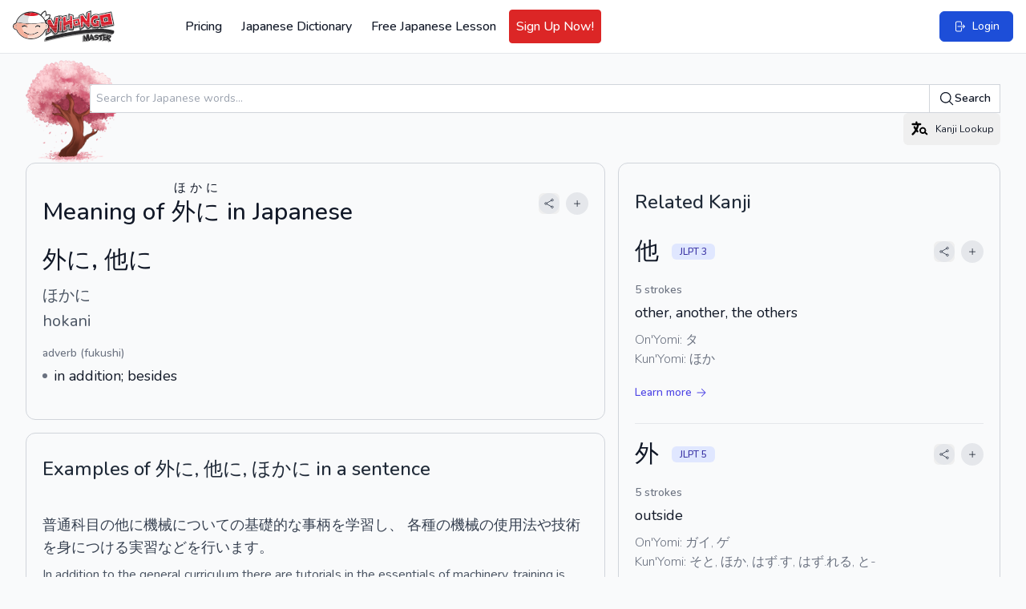

--- FILE ---
content_type: text/html; charset=UTF-8
request_url: https://www.nihongomaster.com/japanese/dictionary/word/19184/hokani-%E5%A4%96%E3%81%AB-%E4%BB%96%E3%81%AB-%E3%81%BB%E3%81%8B%E3%81%AB
body_size: 19909
content:
<!DOCTYPE html>
<html lang="en">

<head>
    <meta charset="UTF-8" />
    <meta http-equiv="X-UA-Compatible" content="IE=edge" />
    <meta name="viewport" content="width=device-width, initial-scale=1.0" />

        <link rel="preload" as="style" href="https://www.nihongomaster.com/build/assets/app-4acedac3.css" /><link rel="stylesheet" href="https://www.nihongomaster.com/build/assets/app-4acedac3.css" data-navigate-track="reload" />    
        
    <meta name="csrf-token" content="OT2karv4u8fwFeGERlIYpBZ2M5XtQ90gMp8dLAkG">
<link rel="icon" type="image/png" href="/favicon.png">
<title>外に, 他に, ほかに, hokani - Nihongo Master</title>


<meta property="og:title" content="外に, 他に, ほかに, hokani - Nihongo Master">
<meta property="og:url" content="https://www.nihongomaster.com/japanese/dictionary/word/19184/hokani-%E5%A4%96%E3%81%AB-%E4%BB%96%E3%81%AB-%E3%81%BB%E3%81%8B%E3%81%AB">
    <meta property="og:image" content="https://public.nihongomaster.com/meta-images/entry/19184.jpg">
<meta property="og:description" content="in addition,besides - Meaning of 外に, 他に, ほかに, hokani. See complete explanation and more examples and pronunciation.">
<meta property="og:site_name" content="Nihongo Master">
<meta property="og:type" content="website">


<meta name="twitter:card" content="summary">
<meta name="twitter:site" content="@nihongomaster">
<meta name="twitter:title" content="外に, 他に, ほかに, hokani - Nihongo Master">
<meta name="twitter:image" content="https://static.nihongomaster.com/mages/landing/homepage/ogImage.png'">
<meta property="twitter:description" content="in addition,besides - Meaning of 外に, 他に, ほかに, hokani. See complete explanation and more examples and pronunciation.">
<meta property="twitter:url" content="https://www.nihongomaster.com/japanese/dictionary/word/19184/hokani-%E5%A4%96%E3%81%AB-%E4%BB%96%E3%81%AB-%E3%81%BB%E3%81%8B%E3%81%AB">

<meta name="description" content="in addition,besides - Meaning of 外に, 他に, ほかに, hokani. See complete explanation and more examples and pronunciation.">
<meta property="fb:app_id" content="192023380882530">
<meta property="fb:admins" content="tdondich">


<meta property="asset-url" content="https://www.nihongomaster.com/">
<meta property="static-url" content="https://static.nihongomaster.com/">

    <link rel="canonical" href="https://www.nihongomaster.com/japanese/dictionary/word/19184/hokani-%E5%A4%96%E3%81%AB-%E4%BB%96%E3%81%AB-%E3%81%BB%E3%81%8B%E3%81%AB"> 
 


        
    
    <meta name="csrf_token" value="OT2karv4u8fwFeGERlIYpBZ2M5XtQ90gMp8dLAkG" />

    <!-- Livewire Styles --><style >[wire\:loading][wire\:loading], [wire\:loading\.delay][wire\:loading\.delay], [wire\:loading\.inline-block][wire\:loading\.inline-block], [wire\:loading\.inline][wire\:loading\.inline], [wire\:loading\.block][wire\:loading\.block], [wire\:loading\.flex][wire\:loading\.flex], [wire\:loading\.table][wire\:loading\.table], [wire\:loading\.grid][wire\:loading\.grid], [wire\:loading\.inline-flex][wire\:loading\.inline-flex] {display: none;}[wire\:loading\.delay\.none][wire\:loading\.delay\.none], [wire\:loading\.delay\.shortest][wire\:loading\.delay\.shortest], [wire\:loading\.delay\.shorter][wire\:loading\.delay\.shorter], [wire\:loading\.delay\.short][wire\:loading\.delay\.short], [wire\:loading\.delay\.default][wire\:loading\.delay\.default], [wire\:loading\.delay\.long][wire\:loading\.delay\.long], [wire\:loading\.delay\.longer][wire\:loading\.delay\.longer], [wire\:loading\.delay\.longest][wire\:loading\.delay\.longest] {display: none;}[wire\:offline][wire\:offline] {display: none;}[wire\:dirty]:not(textarea):not(input):not(select) {display: none;}:root {--livewire-progress-bar-color: #2299dd;}[x-cloak] {display: none !important;}[wire\:cloak] {display: none !important;}</style>

        <link rel="modulepreload" href="https://www.nihongomaster.com/build/assets/redesign-2406fb82.js" /><link rel="modulepreload" href="https://www.nihongomaster.com/build/assets/livewire.esm-be42a460.js" /><link rel="modulepreload" href="https://www.nihongomaster.com/build/assets/ViewportHeightFix-c205a9f2.js" /><link rel="modulepreload" href="https://www.nihongomaster.com/build/assets/lazysizes-fef7269c.js" /><link rel="modulepreload" href="https://www.nihongomaster.com/build/assets/audioplayer-10a41bec.js" /><link rel="modulepreload" href="https://www.nihongomaster.com/build/assets/bodyScrollLock.esm-880ae1df.js" /><script type="module" src="https://www.nihongomaster.com/build/assets/redesign-2406fb82.js" data-navigate-track="reload"></script>    
    <script defer data-domain="nihongomaster.com" src="https://plausible.io/js/script.js"></script>






</head>

<body class="text-gray-900">
    <div class="flex flex-col min-h-screen">
        <header class="bg-white px-2 py-3 xl:px-4 2xl:px-6 border-b border-gray-200 flex items-center justify-between"
        id="main-nav"
        x-init="$watch('showMobileMenu', value => value
            ? document.body.classList.add('overflow-hidden')
            : document.body.classList.remove('overflow-hidden')
        )"
        x-data="{ showMobileMenu: false }"
>
    
    <div class="flex items-center space-x-4 pl-2 xl:pl-0">
        
        <a href="/">
            <img
                data-src="https://www.nihongomaster.com/svg/icons/logo-mark-type.svg"
                width="1251"
                height="393"
                class="lazyload h-10 w-auto flex-shrink-0 xl:mr-16"
            />
        </a>

                    <!-- Guest navigation links (desktop) -->
            <nav class="hidden lg:flex items-center space-x-2">
                <a class="font-medium text-gray-900 p-2 rounded outline-ring transition flex items-center hover:bg-gray-50" href="https://www.nihongomaster.com/pricing">
    Pricing
</a>
                <a class="font-medium text-gray-900 p-2 rounded outline-ring transition flex items-center hover:bg-gray-50" href="https://www.nihongomaster.com/japanese/dictionary">
    Japanese Dictionary
</a>

                
                <a class="font-medium text-gray-900 p-2 rounded outline-ring transition flex items-center hover:bg-gray-50" href="https://www.nihongomaster.com/free-japanese-lesson">
    Free Japanese Lesson
</a>
                <a class="font-medium text-gray-900 p-2 rounded outline-ring transition flex items-center hover:bg-gray-50 border border-red-600 bg-red-600 hover:bg-red-700 text-white" href="https://www.nihongomaster.com/signup">
    Sign Up Now!
</a>

            </nav>
            </div>

    <!-- Right side -->
    <div class="flex-1 flex">
        
                    <!-- Search -->
            <div class="ml-2 flex-1">
            </div>

            <!-- Quick action button -->
            <a class="inline-flex items-center py-2 px-3 text-sm md:py-2 md:px-4 bg-blue-700 font-medium text-white border border-blue-700 rounded-md active:bg-indigo-600 outline-ring hover:bg-indigo-600 transition ml-4" href="https://www.nihongomaster.com/login">
    <svg class="w-4 h-4" xmlns="http://www.w3.org/2000/svg" viewBox="0 0 24 24" fill="currentColor" aria-hidden="true" data-slot="icon">
  <path fill-rule="evenodd" d="M7.5 3.75A1.5 1.5 0 0 0 6 5.25v13.5a1.5 1.5 0 0 0 1.5 1.5h6a1.5 1.5 0 0 0 1.5-1.5V15a.75.75 0 0 1 1.5 0v3.75a3 3 0 0 1-3 3h-6a3 3 0 0 1-3-3V5.25a3 3 0 0 1 3-3h6a3 3 0 0 1 3 3V9A.75.75 0 0 1 15 9V5.25a1.5 1.5 0 0 0-1.5-1.5h-6Zm10.72 4.72a.75.75 0 0 1 1.06 0l3 3a.75.75 0 0 1 0 1.06l-3 3a.75.75 0 1 1-1.06-1.06l1.72-1.72H9a.75.75 0 0 1 0-1.5h10.94l-1.72-1.72a.75.75 0 0 1 0-1.06Z" clip-rule="evenodd"/>
</svg>    <span class="ml-2">Login</span>
</a>
        
        <!-- Mobile Menu Trigger -->
        <button class="p-2 ml-2 outline-ring xl:hidden" @click="showMobileMenu = true; $event.target.blur()">
            <svg class="w-6 h-6 pointer-events-none" xmlns="http://www.w3.org/2000/svg" viewBox="0 0 24 24" fill="currentColor" aria-hidden="true" data-slot="icon">
  <path fill-rule="evenodd" d="M3 6.75A.75.75 0 0 1 3.75 6h16.5a.75.75 0 0 1 0 1.5H3.75A.75.75 0 0 1 3 6.75ZM3 12a.75.75 0 0 1 .75-.75h16.5a.75.75 0 0 1 0 1.5H3.75A.75.75 0 0 1 3 12Zm0 5.25a.75.75 0 0 1 .75-.75h16.5a.75.75 0 0 1 0 1.5H3.75a.75.75 0 0 1-.75-.75Z" clip-rule="evenodd"/>
</svg>        </button>

        <!-- Off-canvas menu for mobile -->
        <div class="relative z-40 xl:hidden" role="dialog" aria-modal="true" x-show="showMobileMenu" x-cloak>
            <!-- Backdrop -->
            <div class="fixed inset-0 bg-gray-600 bg-opacity-75"
                 x-show="showMobileMenu"
                 x-transition:enter="transition-opacity ease-linear duration-300"
                 x-transition:enter-start="opacity-0"
                 x-transition:enter-end="opacity-100"
                 x-transition:leave="transition-opacity ease-linear duration-300"
                 x-transition:leave-start="opacity-100"
                 x-transition:leave-end="opacity-0"
            ></div>

            <div class="fixed inset-0 flex" @click.self="showMobileMenu = false">
                <!-- Menu -->
                <div class="relative flex-1 flex flex-col max-w-xs w-full py-3 bg-white"
                     x-show="showMobileMenu"
                     x-transition:enter="transition ease-in-out duration-300 transform"
                     x-transition:enter-start="-translate-x-full"
                     x-transition:enter-end="translate-x-0"
                     x-transition:leave="transition ease-in-out duration-300 transform"
                     x-transition:leave-start="translate-x-0"
                     x-transition:leave-end="-translate-x-full"
                >
                    <!-- Close button -->
                    <div class="absolute top-0 right-0 -mr-12 pt-2">
                        <button type="button"
                                class="ml-1 flex items-center justify-center h-10 w-10 rounded-full focus:outline-none focus:ring-2 focus:ring-inset focus:ring-white"
                                @click="showMobileMenu = false"
                                x-show="showMobileMenu"
                                x-transition:enter="ease-in-out duration-500"
                                x-transition:enter-start="opacity-0"
                                x-transition:enter-end="opacity-100"
                                x-transition:leave="ease-in-out duration-200"
                                x-transition:leave-start="opacity-100"
                                x-transition:leave-end="opacity-0"
                        >
                            <span class="sr-only">Close sidebar</span>
                            <svg class="h-6 w-6 text-white" xmlns="http://www.w3.org/2000/svg" fill="none" viewBox="0 0 24 24" stroke-width="1.5" stroke="currentColor" aria-hidden="true" data-slot="icon">
  <path stroke-linecap="round" stroke-linejoin="round" d="M6 18 18 6M6 6l12 12"/>
</svg>                        </button>
                    </div>

                    <!-- Logo (top row) -->
                    <a href="/" class="flex-shrink-0 flex items-center pl-4">
                        <img data-src="https://www.nihongomaster.com/svg/icons/logo-mark-type.svg" class="lazyload h-10 w-auto">
                    </a>

                    <!-- Menu items -->
                    <div class="mt-4 flex-1 h-0 overflow-y-auto divide-y divide-gray-200">
                        
                                                    <nav class="space-y-1 p-2">

                                <a class="font-medium text-gray-900 p-2 rounded outline-ring transition flex items-center xl:hover:bg-gray-50 transition" href="https://www.nihongomaster.com/pricing">
        Pricing
</a>
                                <a class="font-medium text-gray-900 p-2 rounded outline-ring transition flex items-center xl:hover:bg-gray-50 transition" href="https://www.nihongomaster.com/japanese/dictionary">
        Japanese Dictionary
</a>

                                <a class="font-medium text-gray-900 p-2 rounded outline-ring transition flex items-center xl:hover:bg-gray-50 transition" href="https://www.nihongomaster.com/free-japanese-lesson">
        Free Japanese Lesson
</a>
                                <a class="font-medium text-gray-900 p-2 rounded outline-ring transition flex items-center xl:hover:bg-gray-50 transition border border-red-600 bg-red-600 hover:bg-red-700 text-white" href="https://www.nihongomaster.com/signup">
        Sign Up Now!
</a>
                            </nav>

                            <nav class="space-y-1 p-2">
                                <a class="font-medium text-gray-900 p-2 rounded outline-ring transition flex items-center xl:hover:bg-gray-50 transition" href="https://www.nihongomaster.com/company/privacy">
        Privacy Policy
</a>
                                <a class="font-medium text-gray-900 p-2 rounded outline-ring transition flex items-center xl:hover:bg-gray-50 transition" href="https://www.nihongomaster.com/company/terms">
        Terms and Conditions
</a>
                                <a class="font-medium text-gray-900 p-2 rounded outline-ring transition flex items-center xl:hover:bg-gray-50 transition" href="https://www.nihongomaster.com/company/terms">
        Support
</a>

                                <div class="pt-12 px-2">
                                    <a class="inline-flex items-center py-2 px-3 text-sm md:py-2 md:px-4 bg-blue-700 font-medium text-white border border-blue-700 rounded-md active:bg-indigo-600 outline-ring hover:bg-indigo-600 transition mt-4" href="https://www.nihongomaster.com/login">
    <svg class="w-4 h-4" xmlns="http://www.w3.org/2000/svg" viewBox="0 0 24 24" fill="currentColor" aria-hidden="true" data-slot="icon">
  <path fill-rule="evenodd" d="M7.5 3.75A1.5 1.5 0 0 0 6 5.25v13.5a1.5 1.5 0 0 0 1.5 1.5h6a1.5 1.5 0 0 0 1.5-1.5V15a.75.75 0 0 1 1.5 0v3.75a3 3 0 0 1-3 3h-6a3 3 0 0 1-3-3V5.25a3 3 0 0 1 3-3h6a3 3 0 0 1 3 3V9A.75.75 0 0 1 15 9V5.25a1.5 1.5 0 0 0-1.5-1.5h-6Zm10.72 4.72a.75.75 0 0 1 1.06 0l3 3a.75.75 0 0 1 0 1.06l-3 3a.75.75 0 1 1-1.06-1.06l1.72-1.72H9a.75.75 0 0 1 0-1.5h10.94l-1.72-1.72a.75.75 0 0 1 0-1.06Z" clip-rule="evenodd"/>
</svg>    <span class="ml-2">Login</span>
</a>
                                </div>
                            </nav>
                                            </div>
                </div>

                <div class="flex-shrink-0 w-14" aria-hidden="true" @click="showMobileMenu = false">
                    <!-- Dummy element to force sidebar to shrink to fit close icon -->
                </div>
            </div>
        </div>
    </div>
</header>
    
    <div class="flex-grow">
    <div class="flex w-full">
        
        <main class="max-w-full flex-1">
            <div wire:snapshot="{&quot;data&quot;:{&quot;entry&quot;:[[],{&quot;key&quot;:19184,&quot;class&quot;:&quot;App\\Models\\Language\\Japanese\\Entry&quot;,&quot;relations&quot;:[&quot;kanjis&quot;,&quot;readings&quot;,&quot;senses&quot;,&quot;senses.posses&quot;,&quot;senses.glosses&quot;,&quot;Kanjis&quot;,&quot;Readings&quot;,&quot;metaImage&quot;],&quot;s&quot;:&quot;elmdl&quot;}],&quot;numberOfExampleSentences&quot;:6,&quot;exampleSentencesTotalCount&quot;:57,&quot;numberOfConjugations&quot;:4,&quot;query&quot;:&quot;\u5916\u306b, \u4ed6\u306b&quot;},&quot;memo&quot;:{&quot;id&quot;:&quot;l0gmVYSiDTIpKPGbgalg&quot;,&quot;name&quot;:&quot;dictionary.word-details&quot;,&quot;path&quot;:&quot;japanese\/dictionary\/word\/19184\/hokani-%E5%A4%96%E3%81%AB-%E4%BB%96%E3%81%AB-%E3%81%BB%E3%81%8B%E3%81%AB&quot;,&quot;method&quot;:&quot;GET&quot;,&quot;children&quot;:{&quot;lw-244108791-0&quot;:[&quot;div&quot;,&quot;qzmJWd5z4l7Ty9u9eO8h&quot;]},&quot;scripts&quot;:[],&quot;assets&quot;:[],&quot;errors&quot;:[],&quot;locale&quot;:&quot;en&quot;},&quot;checksum&quot;:&quot;ba02611fcc6944a1489bf6d1afbb31c62ab06da458442c5a37f840036086b9bb&quot;}" wire:effects="[]" wire:id="l0gmVYSiDTIpKPGbgalg" class="container mx-auto px-4 md:px-8 pb-4 md:pb-12 xl:pb-4" primaryHeader="Meaning of &lt;ruby&gt;外に&lt;rp&gt;(&lt;/rp&gt;&lt;rt&gt;ほかに&lt;/rt&gt;&lt;rp&gt;)&lt;/rp&gt;&lt;/ruby&gt; in Japanese">
    <div class="w-full mx-auto mt-2 h-32 bg-left bg-contain bg-no-repeat pl-20 flex items-center" style="background-image: url('/images/cherryblossom.png')">
                    <div class="w-full">
                         <form method="GET" action="https://www.nihongomaster.com/japanese/dictionary/search" class="mt-2 flex w-full">
                              <div class="-mr-px grid grow grid-cols-1 focus-within:relative">
                                   <input id="query" name="query" type="text" name="query" placeholder="Search for Japanese words..." class="col-start-1 row-start-1 block w-full rounded-l-md bg-white py-1.5 pl-2 pr-3 text-base text-gray-900 outline outline-1 -outline-offset-1 outline-gray-300 placeholder:text-gray-400 focus:outline focus:outline-2 focus:-outline-offset-2 focus:outline-blue-600 sm:pl-2 sm:text-sm/6" />
                              </div>
                              <button type="submit" class="flex shrink-0 items-center gap-x-1.5 rounded-r-md bg-white px-3 py-2 text-sm font-semibold text-gray-900 outline outline-1 -outline-offset-1 outline-gray-300 hover:bg-gray-50 focus:relative focus:outline focus:outline-2 focus:-outline-offset-2 focus:outline-indigo-600">
                                   <svg class="h-5 w-5" xmlns="http://www.w3.org/2000/svg" viewBox="0 0 24 24" fill="currentColor" aria-hidden="true" data-slot="icon">
  <path fill-rule="evenodd" d="M10.5 3.75a6.75 6.75 0 1 0 0 13.5 6.75 6.75 0 0 0 0-13.5ZM2.25 10.5a8.25 8.25 0 1 1 14.59 5.28l4.69 4.69a.75.75 0 1 1-1.06 1.06l-4.69-4.69A8.25 8.25 0 0 1 2.25 10.5Z" clip-rule="evenodd"/>
</svg>                                   Search
                              </button>
                         </form>

                         <div class="text-right">
                              <button
    type="button"
    class="inline-flex items-center  outline-ring rounded-md transition text-xs leading-4 py-2 px-2" wire:click="$dispatch('openKanjiLookup')"
    
    wire:loading.attr="disabled"
        x-init
    x-on:click="$event.target.blur()"
    >
    <svg class="w-6 h-6" viewBox="0 0 24 24" xmlns="http://www.w3.org/2000/svg"><path fill-rule="evenodd" clip-rule="evenodd" d="M8.4 2.4a1.2 1.2 0 0 1 1.2 1.2v1.2h3.6a1.2 1.2 0 0 1 0 2.4h-1.706a22.642 22.642 0 0 1-2.07 5.736c.349.425.716.835 1.098 1.231a1.2 1.2 0 1 1-1.728 1.667 25.24 25.24 0 0 1-.665-.72 22.918 22.918 0 0 1-3.729 4.28 1.2 1.2 0 0 1-1.6-1.788 20.504 20.504 0 0 0 3.756-4.48 22.789 22.789 0 0 1-1.785-2.992A1.2 1.2 0 1 1 6.92 9.066c.281.564.587 1.114.917 1.646.5-1.12.902-2.295 1.196-3.512H3.6a1.2 1.2 0 0 1 0-2.4h3.6V3.6a1.2 1.2 0 0 1 1.2-1.2Z"/><path fill-rule="evenodd" clip-rule="evenodd" d="M18.533 13.8a2.333 2.333 0 1 1-4.666 0 2.333 2.333 0 0 1 4.666 0Zm.146 3.39a4.2 4.2 0 1 1 1.264-1.483L22 17.744a.972.972 0 0 1-1.366 1.382l-1.956-1.934Z"/></svg>                                   <span class="hidden md:inline-flex ml-2">Kanji Lookup</span>
</button>
                         </div>

                    </div>

               </div>


    <!-- Grid (desktop only) -->
    <div class="xl:grid xl:gap-4 xl:grid-cols-5">
        <!-- Left column -->
        <div class="xl:col-span-3">
            <section>
            <!-- Word details -->
            <div class="space-y-4 pb-6 xl:card">
                <!--[if BLOCK]><![endif]--><div class="flex items-center justify-between">
    <h1 class="font-medium text-3xl">Meaning of <ruby>外に<rp>(</rp><rt>ほかに</rt><rp>)</rp></ruby> in Japanese</h1>
    <div class="flex items-center space-x-2">
        <button
    type="button"
    class="inline-flex items-center  outline-ring rounded-md transition text-gray-700 font-normal w-full hover:text-black" data-lwt="share" wire:click="$dispatch('openModal', { component: 'dictionary.modals.share', arguments: ['https://www.nihongomaster.com/japanese/dictionary/word/19184/hokani-%E5%A4%96%E3%81%AB-%E4%BB%96%E3%81%AB-%E3%81%BB%E3%81%8B%E3%81%AB', 'Japanese Definition: 外に, 他に, ほかに', {&quot;utm_term&quot;:&quot;word&quot;,&quot;utm_content&quot;:19184}, 'https://www.nihongomaster.com/embed/entry/19184'] })"
    
    wire:loading.attr="disabled"
        x-init
    x-on:click="$event.target.blur()"
    >
    <div class="p-1.5 bg-gray-200 rounded-full">
        <svg class="h-3.5 w-3.5" xmlns="http://www.w3.org/2000/svg" fill="none" viewBox="0 0 24 24" stroke-width="1.5" stroke="currentColor" aria-hidden="true" data-slot="icon">
  <path stroke-linecap="round" stroke-linejoin="round" d="M7.217 10.907a2.25 2.25 0 1 0 0 2.186m0-2.186c.18.324.283.696.283 1.093s-.103.77-.283 1.093m0-2.186 9.566-5.314m-9.566 7.5 9.566 5.314m0 0a2.25 2.25 0 1 0 3.935 2.186 2.25 2.25 0 0 0-3.935-2.186Zm0-12.814a2.25 2.25 0 1 0 3.933-2.185 2.25 2.25 0 0 0-3.933 2.185Z"/>
</svg>    </div>
</button>
        <button
    type="button"
    class="inline-flex rounded-full p-2 font-medium bg-gray-200 text-gray-900 hover:bg-gray-300 active:bg-indigo-600 active:text-white outline-ring transition" data-lwt="word actions trigger" wire:click="wordActions(19184)"
    
    wire:loading.attr="disabled"
>
    <svg class="w-4 h-4 xl:w-3 xl:h-3" xmlns="http://www.w3.org/2000/svg" viewBox="0 0 24 24" fill="currentColor" aria-hidden="true" data-slot="icon">
  <path fill-rule="evenodd" d="M12 3.75a.75.75 0 0 1 .75.75v6.75h6.75a.75.75 0 0 1 0 1.5h-6.75v6.75a.75.75 0 0 1-1.5 0v-6.75H4.5a.75.75 0 0 1 0-1.5h6.75V4.5a.75.75 0 0 1 .75-.75Z" clip-rule="evenodd"/>
</svg></button>
    </div>
</div>
<!--[if ENDBLOCK]><![endif]-->
<dl class="py-5 pt-2">
    <dt class="flex items-center justify-between">
        <label class="sr-only">Reading and JLPT level</label>
        <div class="flex items-center space-x-4">
            <div class="font-medium text-3xl">
                外に, 他に
            </div>

            <!--[if BLOCK]><![endif]--><!--[if ENDBLOCK]><![endif]-->

            <!--[if BLOCK]><![endif]--><!--[if ENDBLOCK]><![endif]-->
        </div>

        <!--[if BLOCK]><![endif]--><!--[if ENDBLOCK]><![endif]-->
    </dt>

    <!--[if BLOCK]><![endif]-->    <dt class="text-xl text-gray-600 mt-3">
        <div class="sr-only">Kana Reading</div>
        ほかに
    </dt>
    <!--[if ENDBLOCK]><![endif]-->

    <!--[if BLOCK]><![endif]-->    <dt class="text-xl text-gray-600 mt-1">
        <div class="sr-only">Romaji</div>
        hokani
    </dt>
    <!--[if ENDBLOCK]><![endif]-->

        <dd>
        <div class="sr-only">Word Senses</div>
        <ul>
            <!--[if BLOCK]><![endif]-->            <li class="mt-4">
                <dl>
                    <dt class="sr-only">Parts of speech</dt>
                    <dd class="text-xs text-gray-500 font-medium md:text-sm">adverb (fukushi)</dd>

                    <dt class="sr-only">Meaning</dt>
                    <dd class="flex items-center space-x-2 mt-1">
                        <span class="bg-gray-500 w-1.5 h-1.5 rounded-full"></span>
                        <span class="text-gray-900 font-regular ml-1 md:text-lg">in addition; besides</span>
                    </dd>

                    <!--[if BLOCK]><![endif]--><!--[if ENDBLOCK]><![endif]-->
                </dl>
            </li>
            <!--[if ENDBLOCK]><![endif]-->
        </ul>
    </dd>

    <!--[if BLOCK]><![endif]--><!--[if ENDBLOCK]><![endif]-->
</dl>            </div>

            <hr class="border-2 border-gray-300 -mx-4 md:-mx-8 md:mt-4 xl:hidden">

            <!--[if BLOCK]><![endif]-->            <!-- Example sentences -->
            <section class="space-y-4 pb-6 mt-4 xl:card">
                                <h2 class="text-xl md:text-2xl font-medium text-gray-800 py-2">Examples of 外に, 他に, ほかに in a sentence</h2>

                <ul class="divide-y">
                    <!--[if BLOCK]><![endif]-->                    <li class="space-y-2 py-4">
                        <p class="example-sentence text-lg text-gray-700"><a title="general; ordinary; usual, normally; generally; usually, train that stops at every station" href="https://www.nihongomaster.com/japanese/dictionary/word/47827/futsuu-%E6%99%AE%E9%80%9A-%E3%81%B5%E3%81%A4%E3%81%86">普通</a><a title="(school) subject; curriculum; course" href="https://www.nihongomaster.com/japanese/dictionary/word/56821/kamoku-%E7%A7%91%E7%9B%AE-%E8%AA%B2%E7%9B%AE-%E3%81%8B%E3%82%82%E3%81%8F">科目</a>の<span>他に</span><a title="machine; mechanism, instrument; appliance; apparatus" href="https://www.nihongomaster.com/japanese/dictionary/word/20875/kikai-%E6%A9%9F%E6%A2%B0-%E5%99%A8%E6%A2%B0-%E3%81%8D%E3%81%8B%E3%81%84"><a title="machine; mechanism, instrument; appliance; apparatus" href="https://www.nihongomaster.com/japanese/dictionary/word/20875/kikai-%E6%A9%9F%E6%A2%B0-%E5%99%A8%E6%A2%B0-%E3%81%8D%E3%81%8B%E3%81%84">機械</a></a><a title="concerning; along; under; per" href="https://www.nihongomaster.com/japanese/dictionary/word/893/nitsuite-%E3%81%AB%E5%B0%B1%E3%81%84%E3%81%A6-%E3%81%AB%E5%B0%B1%E3%81%A6-%E3%81%AB%E4%BB%98%E3%81%84%E3%81%A6-%E3%81%AB%E3%81%A4%E3%81%84%E3%81%A6">について</a>の<a title="fundamental; basic" href="https://www.nihongomaster.com/japanese/dictionary/word/72371/kisoteki-%E5%9F%BA%E7%A4%8E%E7%9A%84-%E3%81%8D%E3%81%9D%E3%81%A6%E3%81%8D">基礎的な</a><a title="matter; thing; affair; circumstance" href="https://www.nihongomaster.com/japanese/dictionary/word/29978/kotogara-%E4%BA%8B%E6%9F%84-%E4%BA%8B%E3%81%8C%E3%82%89-%E3%81%93%E3%81%A8%E3%81%8C%E3%82%89">事柄</a><a title="indicates direct object of action, indicates subject of causative expression, indicates an area traversed, indicates time (period) over which action takes place, indicates point of departure or separation of action, indicates object of desire, like, hate, etc." href="https://www.nihongomaster.com/japanese/dictionary/word/96926/wo-%E3%82%92"><a title="indicates direct object of action, indicates subject of causative expression, indicates an area traversed, indicates time (period) over which action takes place, indicates point of departure or separation of action, indicates object of desire, like, hate, etc." href="https://www.nihongomaster.com/japanese/dictionary/word/96926/wo-%E3%82%92"><a title="indicates direct object of action, indicates subject of causative expression, indicates an area traversed, indicates time (period) over which action takes place, indicates point of departure or separation of action, indicates object of desire, like, hate, etc." href="https://www.nihongomaster.com/japanese/dictionary/word/96926/wo-%E3%82%92">を</a></a></a><a title="study; learning; tutorial" href="https://www.nihongomaster.com/japanese/dictionary/word/19529/gakushuu-%E5%AD%A6%E7%BF%92-%E3%81%8C%E3%81%8F%E3%81%97%E3%82%85%E3%81%86">学習</a><a title="to do, to cause to become; to make (into); to turn (into), to serve as; to act as; to work as, to wear (clothes, a facial expression, etc.), to judge as being; to view as being; to think of as; to treat as; to use as, to decide on; to choose, to be sensed (of a smell, noise, etc.), to be (in a state, condition, etc.), to be worth; to cost, to pass (of time); to elapse, verbalizing suffix (applies to nouns noted in this dictionary with the part of speech &quot;vs&quot;), creates a humble verb (after a noun prefixed with &quot;o&quot; or &quot;go&quot;), to be just about to; to be just starting to; to try to; to attempt to" href="https://www.nihongomaster.com/japanese/dictionary/word/14701/suru-%E7%82%BA%E3%82%8B-%E3%81%99%E3%82%8B">し</a>、 <a title="every kind; all sorts" href="https://www.nihongomaster.com/japanese/dictionary/word/19355/kakushu-%E5%90%84%E7%A8%AE-%E3%81%8B%E3%81%8F%E3%81%97%E3%82%85">各種</a>の<a title="machine; mechanism, instrument; appliance; apparatus" href="https://www.nihongomaster.com/japanese/dictionary/word/20875/kikai-%E6%A9%9F%E6%A2%B0-%E5%99%A8%E6%A2%B0-%E3%81%8D%E3%81%8B%E3%81%84"><a title="machine; mechanism, instrument; appliance; apparatus" href="https://www.nihongomaster.com/japanese/dictionary/word/20875/kikai-%E6%A9%9F%E6%A2%B0-%E5%99%A8%E6%A2%B0-%E3%81%8D%E3%81%8B%E3%81%84">機械</a></a>の<a title="usage method; directions" href="https://www.nihongomaster.com/japanese/dictionary/word/29204/shiyouhou-%E4%BD%BF%E7%94%A8%E6%B3%95-%E3%81%97%E3%82%88%E3%81%86%E3%81%BB%E3%81%86">使用法</a><a title="melting" href="https://www.nihongomaster.com/japanese/dictionary/word/51631/ya-%E5%86%B6-%E3%82%84">や</a><a title="art; craft; technique; technology; engineering; skill" href="https://www.nihongomaster.com/japanese/dictionary/word/21303/gijutsu-%E6%8A%80%E8%A1%93-%E3%81%8E%E3%81%98%E3%82%85%E3%81%A4">技術</a><a title="indicates direct object of action, indicates subject of causative expression, indicates an area traversed, indicates time (period) over which action takes place, indicates point of departure or separation of action, indicates object of desire, like, hate, etc." href="https://www.nihongomaster.com/japanese/dictionary/word/96926/wo-%E3%82%92"><a title="indicates direct object of action, indicates subject of causative expression, indicates an area traversed, indicates time (period) over which action takes place, indicates point of departure or separation of action, indicates object of desire, like, hate, etc." href="https://www.nihongomaster.com/japanese/dictionary/word/96926/wo-%E3%82%92"><a title="indicates direct object of action, indicates subject of causative expression, indicates an area traversed, indicates time (period) over which action takes place, indicates point of departure or separation of action, indicates object of desire, like, hate, etc." href="https://www.nihongomaster.com/japanese/dictionary/word/96926/wo-%E3%82%92">を</a></a></a><a title="to learn; to acquire knowledge, to carry; to wear (clothes, etc.); to put on" href="https://www.nihongomaster.com/japanese/dictionary/word/92375/minitsukeru-%E8%BA%AB%E3%81%AB%E3%81%A4%E3%81%91%E3%82%8B-%E8%BA%AB%E3%81%AB%E4%BB%98%E3%81%91%E3%82%8B-%E8%BA%AB%E3%81%AB%E7%9D%80%E3%81%91%E3%82%8B-%E3%81%BF%E3%81%AB%E3%81%A4%E3%81%91%E3%82%8B">身につける</a><a title="practice; practise; training (esp. practical and hands-on); drill" href="https://www.nihongomaster.com/japanese/dictionary/word/30665/jisshuu-%E5%AE%9F%E7%BF%92-%E3%81%98%E3%81%A3%E3%81%97%E3%82%85%E3%81%86">実習</a><a title="et cetera; etc.; and the like; and so forth, (indicating an approximate quote or vague suggestion) or something, (lessening the significance or value of the previous word) the likes of" href="https://www.nihongomaster.com/japanese/dictionary/word/56017/nado-%E7%AD%89-%E6%8A%94-%E3%81%AA%E3%81%A9">など</a><a title="indicates direct object of action, indicates subject of causative expression, indicates an area traversed, indicates time (period) over which action takes place, indicates point of departure or separation of action, indicates object of desire, like, hate, etc." href="https://www.nihongomaster.com/japanese/dictionary/word/96926/wo-%E3%82%92"><a title="indicates direct object of action, indicates subject of causative expression, indicates an area traversed, indicates time (period) over which action takes place, indicates point of departure or separation of action, indicates object of desire, like, hate, etc." href="https://www.nihongomaster.com/japanese/dictionary/word/96926/wo-%E3%82%92"><a title="indicates direct object of action, indicates subject of causative expression, indicates an area traversed, indicates time (period) over which action takes place, indicates point of departure or separation of action, indicates object of desire, like, hate, etc." href="https://www.nihongomaster.com/japanese/dictionary/word/96926/wo-%E3%82%92">を</a></a></a><a title="to perform; to do; to conduct oneself; to carry out" href="https://www.nihongomaster.com/japanese/dictionary/word/56667/okonau-%E8%A1%8C%E3%81%86-%E8%A1%8C%E3%81%AA%E3%81%86-%E3%81%8A%E3%81%93%E3%81%AA%E3%81%86">行います</a>。</p>
                        <p class="text-gray-600">In addition to the general curriculum there are tutorials in the essentials of machinery, training is also carried out for skills in and learning how to use the various types of machinery.</p>
                    </li>
                                        <li class="space-y-2 py-4">
                        <p class="example-sentence text-lg text-gray-700"><a title="spider" href="https://www.nihongomaster.com/japanese/dictionary/word/40500/kumo-kumo-%E8%9C%98%E8%9B%9B-%E3%81%8F%E3%82%82-%E3%82%AF%E3%83%A2">蜘蛛</a>の<a title="nest; rookery; breeding place; hive, den, haunt, (spider&#039;s) web" href="https://www.nihongomaster.com/japanese/dictionary/word/38394/su-%E5%B7%A3-%E6%A0%96-%E3%81%99">巣</a><a title="among other things; such things as; or something like that" href="https://www.nihongomaster.com/japanese/dictionary/word/776/toka-%E3%81%A8%E3%81%8B">とか</a><a title="amount necessary to fill a container (e.g. a cupful, spoonful, etc.); a drink (i.e. an alcoholic beverage), full, one squid, octopus, crab, etc.; one boat, fully; to capacity, a lot; much, all of ...; the entire ..." href="https://www.nihongomaster.com/japanese/dictionary/word/15531/ippai-%E4%B8%80%E6%9D%AF-%E3%81%84%E3%81%A3%E3%81%B1%E3%81%84">一杯</a><a title="dui (one of the trigrams of the I Ching: swamp, west)" href="https://www.nihongomaster.com/japanese/dictionary/word/54319/da-%E5%85%8C-%E3%81%A0"><a title="dui (one of the trigrams of the I Ching: swamp, west)" href="https://www.nihongomaster.com/japanese/dictionary/word/54319/da-%E5%85%8C-%E3%81%A0">だった</a></a><a title="but; however; although" href="https://www.nihongomaster.com/japanese/dictionary/word/382/kedo-keredomo-keredo-kedomo-%E3%81%91%E3%81%A9-%E3%81%91%E3%82%8C%E3%81%A9%E3%82%82-%E3%81%91%E3%82%8C%E3%81%A9-%E3%81%91%E3%81%A9%E3%82%82">けど</a>、<span>他に</span><a title="road; street; way; path; course; route; lane, distance; ways (e.g. &quot;a long ways&quot;), the way (of proper conduct, etc.); one&#039;s way; morals, teachings (esp. Confucian or Buddhist); dogma, field (of medicine, etc.); subject, way; method; means" href="https://www.nihongomaster.com/japanese/dictionary/word/43616/michi-%E9%81%93-%E9%80%94-%E8%B7%AF-%E5%BE%84-%E3%81%BF%E3%81%A1">道</a><a title="mourning" href="https://www.nihongomaster.com/japanese/dictionary/word/38282/mo-%E5%96%AA-%E3%82%82">も</a><a title="does not seem; unlikely; improbable" href="https://www.nihongomaster.com/japanese/dictionary/word/118047/nasasou-%E7%84%A1%E3%81%95%E3%81%9D%E3%81%86-%E3%81%AA%E3%81%95%E3%81%9D%E3%81%86">無さそう</a><a title="dui (one of the trigrams of the I Ching: swamp, west)" href="https://www.nihongomaster.com/japanese/dictionary/word/54319/da-%E5%85%8C-%E3%81%A0"><a title="dui (one of the trigrams of the I Ching: swamp, west)" href="https://www.nihongomaster.com/japanese/dictionary/word/54319/da-%E5%85%8C-%E3%81%A0">だった</a></a><a title="that being the case; because of ...; the reason is ....; given that..." href="https://www.nihongomaster.com/japanese/dictionary/word/911/node-nde-%E3%81%AE%E3%81%A7-%E3%82%93%E3%81%A7">ので</a><a title="to resolve; to ready (oneself)" href="https://www.nihongomaster.com/japanese/dictionary/word/108801/iwokessuru-%E6%84%8F%E3%82%92%E6%B1%BA%E3%81%99%E3%82%8B-%E3%81%84%E3%82%92%E3%81%91%E3%81%A3%E3%81%99%E3%82%8B">意を決して</a><a title="to get in; to go in; to come in; to flow into; to set; to set in" href="https://www.nihongomaster.com/japanese/dictionary/word/44737/iru-%E5%85%A5%E3%82%8B-%E3%81%84%E3%82%8B">入って</a><a title="to go, to proceed; to take place, to die; to pass away, to continue" href="https://www.nihongomaster.com/japanese/dictionary/word/55671/iku-yuku-%E8%A1%8C%E3%81%8F-%E5%BE%80%E3%81%8F-%E9%80%9D%E3%81%8F-%E3%81%84%E3%81%8F-%E3%82%86%E3%81%8F">いきました</a>。</p>
                        <p class="text-gray-600">It was full of spider webs and stuff but there didn&#039;t seem to be any other way to go so we firmed up our resolve and went.</p>
                    </li>
                                        <li class="space-y-2 py-4">
                        <p class="example-sentence text-lg text-gray-700"><a title="so; therefore" href="https://www.nihongomaster.com/japanese/dictionary/word/667/dakara-%E3%81%A0%E3%81%8B%E3%82%89"><a title="dui (one of the trigrams of the I Ching: swamp, west)" href="https://www.nihongomaster.com/japanese/dictionary/word/54319/da-%E5%85%8C-%E3%81%A0">だ</a>から</a><a title="now; the present time; just now; soon; immediately; (one) more" href="https://www.nihongomaster.com/japanese/dictionary/word/27498/ima-%E4%BB%8A-%E3%81%84%E3%81%BE">今</a>は<a title="giving in to; giving up; surrender" href="https://www.nihongomaster.com/japanese/dictionary/word/26914/kousan-%E9%99%8D%E5%8F%82-%E3%81%93%E3%81%86%E3%81%95%E3%82%93">降参</a>ね。<span>他に</span><a title="mourning" href="https://www.nihongomaster.com/japanese/dictionary/word/38282/mo-%E5%96%AA-%E3%82%82">も</a>ま<a title="dui (one of the trigrams of the I Ching: swamp, west)" href="https://www.nihongomaster.com/japanese/dictionary/word/54319/da-%E5%85%8C-%E3%81%A0">だ</a><a title="to examine; to investigate; to check up; to sense; to study; to inquire; to search" href="https://www.nihongomaster.com/japanese/dictionary/word/41189/shiraberu-%E8%AA%BF%E3%81%B9%E3%82%8B-%E3%81%97%E3%82%89%E3%81%B9%E3%82%8B">調べて</a>は<a title="to see; to look; to watch; to view; to observe, to look over; to look on; to assess; to examine; to judge, to look after; to keep an eye on; to take care of, to view (e.g. flowers, movie), to try, to see that...; to find that..." href="https://www.nihongomaster.com/japanese/dictionary/word/24625/miru-%E8%A6%8B%E3%82%8B-%E8%A6%B3%E3%82%8B-%E8%A6%96%E3%82%8B-%E3%81%BF%E3%82%8B">みる</a><a title="but; however; although" href="https://www.nihongomaster.com/japanese/dictionary/word/382/kedo-keredomo-keredo-kedomo-%E3%81%91%E3%81%A9-%E3%81%91%E3%82%8C%E3%81%A9%E3%82%82-%E3%81%91%E3%82%8C%E3%81%A9-%E3%81%91%E3%81%A9%E3%82%82">けど</a>・・・<a title="not to be depended on; of little hope" href="https://www.nihongomaster.com/japanese/dictionary/word/82603/kitaiusu-%E6%9C%9F%E5%BE%85%E8%96%84-%E3%81%8D%E3%81%9F%E3%81%84%E3%81%86%E3%81%99">期待薄</a><a title="dui (one of the trigrams of the I Ching: swamp, west)" href="https://www.nihongomaster.com/japanese/dictionary/word/54319/da-%E5%85%8C-%E3%81%A0">だ</a>と<a title="to think; to consider; to believe, to think (of doing); to plan (to do), to judge; to assess; to regard, to imagine; to suppose; to dream, to expect; to look forward to, to feel; to desire; to want, to recall; to remember" href="https://www.nihongomaster.com/japanese/dictionary/word/56695/omou-%E6%80%9D%E3%81%86-%E6%83%B3%E3%81%86-%E5%BF%B5%E3%81%86-%E6%86%B6%E3%81%86-%E6%87%90%E3%81%86-%E6%83%9F%E3%81%86-%E3%81%8A%E3%82%82%E3%81%86">思う</a>。</p>
                        <p class="text-gray-600">Therefore I&#039;m giving up for now. I&#039;ll still try to check out other possibilities but ... I think hopes are slim.</p>
                    </li>
                                        <li class="space-y-2 py-4">
                        <p class="example-sentence text-lg text-gray-700"><a title="origin; source, base; basis; foundation; root, cause, ingredient; material, (somebody&#039;s) side; (somebody&#039;s) location, original cost (or capital, principal, etc.), (plant) root; (tree) trunk, first section of a waka, counter for blades of grass, tree trunks, etc., and for falcons (in falconry), handle (chopsticks, brush, etc.); grip" href="https://www.nihongomaster.com/japanese/dictionary/word/24760/moto-%E5%85%83-%E6%9C%AC-%E7%B4%A0-%E5%9F%BA-%E3%82%82%E3%81%A8">本</a><a title="indicates direct object of action, indicates subject of causative expression, indicates an area traversed, indicates time (period) over which action takes place, indicates point of departure or separation of action, indicates object of desire, like, hate, etc." href="https://www.nihongomaster.com/japanese/dictionary/word/96926/wo-%E3%82%92"><a title="indicates direct object of action, indicates subject of causative expression, indicates an area traversed, indicates time (period) over which action takes place, indicates point of departure or separation of action, indicates object of desire, like, hate, etc." href="https://www.nihongomaster.com/japanese/dictionary/word/96926/wo-%E3%82%92">を</a></a><a title="to lend; to loan; to let out on hire" href="https://www.nihongomaster.com/japanese/dictionary/word/39444/kashidasu-%E8%B2%B8%E3%81%97%E5%87%BA%E3%81%99-%E8%B2%B8%E5%87%BA%E3%81%99-%E3%81%8B%E3%81%97%E3%81%A0%E3%81%99">貸し出す</a><span>ほかに</span>、<a title="library" href="https://www.nihongomaster.com/japanese/dictionary/word/35472/toshokan-zushokan-%E5%9B%B3%E6%9B%B8%E9%A4%A8-%E5%9C%95-%E3%81%A8%E3%81%97%E3%82%87%E3%81%8B%E3%82%93-%E3%81%9A%E3%81%97%E3%82%87%E3%81%8B%E3%82%93">図書館</a>は<a title="other (esp. places and things); the rest" href="https://www.nihongomaster.com/japanese/dictionary/word/19182/hoka-%E5%A4%96-%E4%BB%96-%E3%81%BB%E3%81%8B">他の</a>いろいろな<a title="service; support system, goods or services without charge" href="https://www.nihongomaster.com/japanese/dictionary/word/5107/sa%E3%83%BCbisu-sa%E3%83%BCvisu-%E3%82%B5%E3%83%BC%E3%83%93%E3%82%B9-%E3%82%B5%E3%83%BC%E3%83%B4%E3%82%A3%E3%82%B9">サービス</a><a title="indicates direct object of action, indicates subject of causative expression, indicates an area traversed, indicates time (period) over which action takes place, indicates point of departure or separation of action, indicates object of desire, like, hate, etc." href="https://www.nihongomaster.com/japanese/dictionary/word/96926/wo-%E3%82%92"><a title="indicates direct object of action, indicates subject of causative expression, indicates an area traversed, indicates time (period) over which action takes place, indicates point of departure or separation of action, indicates object of desire, like, hate, etc." href="https://www.nihongomaster.com/japanese/dictionary/word/96926/wo-%E3%82%92">を</a></a><a title="offer; tender; program sponsoring; programme sponsoring; furnishing; provisioning; supply" href="https://www.nihongomaster.com/japanese/dictionary/word/41900/teikyou-%E6%8F%90%E4%BE%9B-%E3%81%A6%E3%81%84%E3%81%8D%E3%82%87%E3%81%86">提供</a><a title="to do, to cause to become; to make (into); to turn (into), to serve as; to act as; to work as, to wear (clothes, a facial expression, etc.), to judge as being; to view as being; to think of as; to treat as; to use as, to decide on; to choose, to be sensed (of a smell, noise, etc.), to be (in a state, condition, etc.), to be worth; to cost, to pass (of time); to elapse, verbalizing suffix (applies to nouns noted in this dictionary with the part of speech &quot;vs&quot;), creates a humble verb (after a noun prefixed with &quot;o&quot; or &quot;go&quot;), to be just about to; to be just starting to; to try to; to attempt to" href="https://www.nihongomaster.com/japanese/dictionary/word/14701/suru-%E7%82%BA%E3%82%8B-%E3%81%99%E3%82%8B">する</a>。</p>
                        <p class="text-gray-600">Besides lending books, libraries offer various other services.</p>
                    </li>
                                        <li class="space-y-2 py-4">
                        <p class="example-sentence text-lg text-gray-700"><a title="she; her, her, girl friend; girlfriend; sweetheart" href="https://www.nihongomaster.com/japanese/dictionary/word/46444/kanojo-%E5%BD%BC%E5%A5%B3-%E3%81%8B%E3%81%AE%E3%81%98%E3%82%87">彼女</a>は<a title="guitar" href="https://www.nihongomaster.com/japanese/dictionary/word/3951/gita%E3%83%BC-%E3%82%AE%E3%82%BF%E3%83%BC">ギター</a>の<span>ほかに</span><a title="piano" href="https://www.nihongomaster.com/japanese/dictionary/word/9972/piano-%E3%83%94%E3%82%A2%E3%83%8E">ピアノ</a><a title="mourning" href="https://www.nihongomaster.com/japanese/dictionary/word/38282/mo-%E5%96%AA-%E3%82%82">も</a><a title="to flip; to snap; to flick, to repel, to use (an abacus); to calculate, to strum; to pluck the strings (of a guitar, etc.)" href="https://www.nihongomaster.com/japanese/dictionary/word/40245/hajiku-%E5%BC%BE%E3%81%8F-%E3%81%AF%E3%81%98%E3%81%8F">弾く</a>。</p>
                        <p class="text-gray-600">She plays piano as well as the guitar.</p>
                    </li>
                                        <li class="space-y-2 py-4">
                        <p class="example-sentence text-lg text-gray-700"><a title="that (indicating something distant from both speaker and listener (in space, time or psychologically), or something understood without naming it directly), that person (used to refer to one&#039;s equals or inferiors), over there, down there (i.e. one&#039;s genitals), period; menses, hey (expression of surprise or suspicion); eh?, that (something mentioned before which is distant psychologically or in terms of time)" href="https://www.nihongomaster.com/japanese/dictionary/word/50/are-a-%E5%BD%BC-%E3%81%82%E3%82%8C-%E3%81%82">彼</a><a title="indicates direct object of action, indicates subject of causative expression, indicates an area traversed, indicates time (period) over which action takes place, indicates point of departure or separation of action, indicates object of desire, like, hate, etc." href="https://www.nihongomaster.com/japanese/dictionary/word/96926/wo-%E3%82%92">を</a><a title="to wait, to await; to look forward to; to anticipate, (usu. in negative form) to depend on; to need" href="https://www.nihongomaster.com/japanese/dictionary/word/39395/matsu-%E5%BE%85%E3%81%A4-%E4%BF%9F%E3%81%A4-%E3%81%BE%E3%81%A4">待つ</a><span>ほかに</span><a title="hand; arm, forepaw; foreleg, handle, hand; worker; help, trouble; care; effort, means; way; trick; move; technique; workmanship, hand; handwriting, kind; type; sort, one&#039;s hands; one&#039;s possession, ability to cope, hand (of cards), direction" href="https://www.nihongomaster.com/japanese/dictionary/word/31257/te-%E6%89%8B-%E3%81%A6">手</a>は<a title="nonexistent; not being (there), unpossessed; unowned; not had, unique, indicates negation, inexperience, unnecessariness or impossibility, (after the ren&#039;youkei form of an adjective) not ..., (after the -te form of a verb) to not be...; to have not ..." href="https://www.nihongomaster.com/japanese/dictionary/word/50979/nai-%E7%84%A1%E3%81%84-%E3%81%AA%E3%81%84">なかった</a>。</p>
                        <p class="text-gray-600">There was nothing that I could do but wait for him.</p>
                    </li>
                    <!--[if ENDBLOCK]><![endif]-->
                </ul>

                <!--[if BLOCK]><![endif]-->                <div class="text-center">
                    <button
    type="button"
    class="inline-flex items-center text-xs leading-4 py-2 px-3 md:text-sm md:leading-5 md:py-2 md:px-4 bg-transparent font-medium text-indigo-600 border border-indigo-600 rounded-md active:bg-indigo-600 active:text-white outline-ring hover:bg-gray-50 transition space-x-3" wire:click="loadMoreExampleSentences"
    
    wire:loading.attr="disabled"
        x-init
    x-on:click="$event.target.blur()"
    >
    <span>View more examples</span>
                        <svg class="w-4 h-4" xmlns="http://www.w3.org/2000/svg" viewBox="0 0 24 24" fill="currentColor" aria-hidden="true" data-slot="icon">
  <path fill-rule="evenodd" d="M3.75 12a.75.75 0 0 1 .75-.75h13.19l-5.47-5.47a.75.75 0 0 1 1.06-1.06l6.75 6.75a.75.75 0 0 1 0 1.06l-6.75 6.75a.75.75 0 1 1-1.06-1.06l5.47-5.47H4.5a.75.75 0 0 1-.75-.75Z" clip-rule="evenodd"/>
</svg>
</button>
                </div>
                <!--[if ENDBLOCK]><![endif]-->
            </section>

            <hr class="border-2 border-gray-300 -mx-4 md:-mx-8 md:mt-4 xl:hidden">
            <!--[if ENDBLOCK]><![endif]-->

            <!--[if BLOCK]><![endif]--><!--[if ENDBLOCK]><![endif]-->

        </section>

        <!-- Related study lists -->
        <aside class="mt-4">
            <div wire:snapshot="{&quot;data&quot;:{&quot;relatedEntryIds&quot;:[[19184],{&quot;s&quot;:&quot;arr&quot;}],&quot;relatedKanjiIds&quot;:[[],{&quot;s&quot;:&quot;arr&quot;}],&quot;showRelatedLists&quot;:false,&quot;studyListSubscriptions&quot;:[[],{&quot;s&quot;:&quot;arr&quot;}]},&quot;memo&quot;:{&quot;id&quot;:&quot;qzmJWd5z4l7Ty9u9eO8h&quot;,&quot;name&quot;:&quot;dictionary.related-study-lists&quot;,&quot;path&quot;:&quot;japanese\/dictionary\/word\/19184\/hokani-%E5%A4%96%E3%81%AB-%E4%BB%96%E3%81%AB-%E3%81%BB%E3%81%8B%E3%81%AB&quot;,&quot;method&quot;:&quot;GET&quot;,&quot;children&quot;:[],&quot;scripts&quot;:[],&quot;assets&quot;:[],&quot;errors&quot;:[],&quot;locale&quot;:&quot;en&quot;},&quot;checksum&quot;:&quot;0684ea63eeca4ba39a65000cdf30f51cab6bccc7f2ea6b18a170bd2e22ac7eb2&quot;}" wire:effects="[]" wire:id="qzmJWd5z4l7Ty9u9eO8h" class="xl:card">
    <h2 class="text-xl md:text-2xl font-medium text-gray-800 py-2">Popular Study Lists</h2>

    <ul class="divide-y">
        <!--[if BLOCK]><![endif]-->        <li>
            <div class="py-4">
                <label class="font-medium text-base md:text-lg text-gray-700">
                    <a href="https://www.nihongomaster.com/lists/view/40/jlpt-n5-study-list" class="ml-2 link text-md whitespace-nowrap">
                        JLPT N5 Study List
                    </a></label>

                <div class="mt-3 md:flex md:items-center md:flex-wrap md:divide-x md:divide-gray-300">
    <!-- Word examples and count -->
    <p class="font-medium md:pr-3 flex items-center">
        <a href="https://www.nihongomaster.com/lists/view/40/jlpt-n5-study-list?section=dictionary" class="ml-2 link text-sm whitespace-nowrap">
            743 Words
        </a>
    </p>

    <!-- Kanji examples and count -->
    <p class="mt-2 md:mt-0 md:pl-3 font-medium flex items-center">
        <a href="https://www.nihongomaster.com/lists/view/40/jlpt-n5-study-list?section=kanji" class="ml-2 link text-sm whitespace-nowrap">
            103 Kanji
        </a>
    </p>
</div>

                <div class="mt-3 md:mt-2 flex items-center">

                    <div class="flex overflow-hidden -space-x-3 xl:hover:-space-x-1">
    <!--[if BLOCK]><![endif]-->        <img
            class="lazyload inline-block h-8 w-8 rounded-full ring-1 ring-gray-50 xl:transition-all xl:duration-400"
            data-src="https://media.nihongomaster.com/images/profiles/1226/1364957861.png"
            alt="aimozg"
            title="aimozg"
        >
            <img
            class="lazyload inline-block h-8 w-8 rounded-full ring-1 ring-gray-50 xl:transition-all xl:duration-400"
            data-src="https://static.nihongomaster.com/images/defaultavatar.webp"
            alt="kuriharak93"
            title="kuriharak93"
        >
            <img
            class="lazyload inline-block h-8 w-8 rounded-full ring-1 ring-gray-50 xl:transition-all xl:duration-400"
            data-src="https://static.nihongomaster.com/images/defaultavatar.webp"
            alt="awayand"
            title="awayand"
        >
            <img
            class="lazyload inline-block h-8 w-8 rounded-full ring-1 ring-gray-50 xl:transition-all xl:duration-400"
            data-src="https://static.nihongomaster.com/images/defaultavatar.webp"
            alt="Aristeia"
            title="Aristeia"
        >
    <!--[if ENDBLOCK]><![endif]-->
</div>

                    <span class="text-sm text-gray-700 ml-2">346 subscribers</span>

                    
                    <button
    type="button"
    class="inline-flex items-center text-xs leading-4 py-2 px-3 md:text-sm md:leading-5 md:py-2 md:px-4 bg-transparent font-medium text-indigo-600 border border-indigo-600 rounded-md active:bg-indigo-600 active:text-white outline-ring hover:bg-gray-50 transition ml-auto" wire:click="toggleListSubscription(40)"
    
    wire:loading.attr="disabled"
        x-init
    x-on:click="$event.target.blur()"
    >
    Subscribe
</button>
                </div>
            </div>
        </li>
                <li>
            <div class="py-4">
                <label class="font-medium text-base md:text-lg text-gray-700">
                    <a href="https://www.nihongomaster.com/lists/view/41/jlpt-n4-study-list" class="ml-2 link text-md whitespace-nowrap">
                        JLPT N4 Study List
                    </a></label>

                <div class="mt-3 md:flex md:items-center md:flex-wrap md:divide-x md:divide-gray-300">
    <!-- Word examples and count -->
    <p class="font-medium md:pr-3 flex items-center">
        <a href="https://www.nihongomaster.com/lists/view/41/jlpt-n4-study-list?section=dictionary" class="ml-2 link text-sm whitespace-nowrap">
            684 Words
        </a>
    </p>

    <!-- Kanji examples and count -->
    <p class="mt-2 md:mt-0 md:pl-3 font-medium flex items-center">
        <a href="https://www.nihongomaster.com/lists/view/41/jlpt-n4-study-list?section=kanji" class="ml-2 link text-sm whitespace-nowrap">
            181 Kanji
        </a>
    </p>
</div>

                <div class="mt-3 md:mt-2 flex items-center">

                    <div class="flex overflow-hidden -space-x-3 xl:hover:-space-x-1">
    <!--[if BLOCK]><![endif]-->        <img
            class="lazyload inline-block h-8 w-8 rounded-full ring-1 ring-gray-50 xl:transition-all xl:duration-400"
            data-src="https://static.nihongomaster.com/images/defaultavatar.webp"
            alt="Umbo"
            title="Umbo"
        >
            <img
            class="lazyload inline-block h-8 w-8 rounded-full ring-1 ring-gray-50 xl:transition-all xl:duration-400"
            data-src="https://static.nihongomaster.com/images/defaultavatar.webp"
            alt="Aristeia"
            title="Aristeia"
        >
            <img
            class="lazyload inline-block h-8 w-8 rounded-full ring-1 ring-gray-50 xl:transition-all xl:duration-400"
            data-src="https://media.nihongomaster.com/images/profiles/3807/1364957954.png"
            alt="kawaiibutterfly"
            title="kawaiibutterfly"
        >
            <img
            class="lazyload inline-block h-8 w-8 rounded-full ring-1 ring-gray-50 xl:transition-all xl:duration-400"
            data-src="https://media.nihongomaster.com/images/profiles/7073/1368224498.png"
            alt="Christian"
            title="Christian"
        >
    <!--[if ENDBLOCK]><![endif]-->
</div>

                    <span class="text-sm text-gray-700 ml-2">117 subscribers</span>

                    
                    <button
    type="button"
    class="inline-flex items-center text-xs leading-4 py-2 px-3 md:text-sm md:leading-5 md:py-2 md:px-4 bg-transparent font-medium text-indigo-600 border border-indigo-600 rounded-md active:bg-indigo-600 active:text-white outline-ring hover:bg-gray-50 transition ml-auto" wire:click="toggleListSubscription(41)"
    
    wire:loading.attr="disabled"
        x-init
    x-on:click="$event.target.blur()"
    >
    Subscribe
</button>
                </div>
            </div>
        </li>
                <li>
            <div class="py-4">
                <label class="font-medium text-base md:text-lg text-gray-700">
                    <a href="https://www.nihongomaster.com/lists/view/45/joyo-kanji-study-list" class="ml-2 link text-md whitespace-nowrap">
                        Jōyō Kanji Study List
                    </a></label>

                <div class="mt-3 md:flex md:items-center md:flex-wrap md:divide-x md:divide-gray-300">
    <!-- Word examples and count -->
    <p class="font-medium md:pr-3 flex items-center">
        <a href="https://www.nihongomaster.com/lists/view/45/joyo-kanji-study-list?section=dictionary" class="ml-2 link text-sm whitespace-nowrap">
            0 Words
        </a>
    </p>

    <!-- Kanji examples and count -->
    <p class="mt-2 md:mt-0 md:pl-3 font-medium flex items-center">
        <a href="https://www.nihongomaster.com/lists/view/45/joyo-kanji-study-list?section=kanji" class="ml-2 link text-sm whitespace-nowrap">
            2136 Kanji
        </a>
    </p>
</div>

                <div class="mt-3 md:mt-2 flex items-center">

                    <div class="flex overflow-hidden -space-x-3 xl:hover:-space-x-1">
    <!--[if BLOCK]><![endif]-->        <img
            class="lazyload inline-block h-8 w-8 rounded-full ring-1 ring-gray-50 xl:transition-all xl:duration-400"
            data-src="https://media.nihongomaster.com/images/profiles/382/1364957829.png"
            alt="hkfoot"
            title="hkfoot"
        >
            <img
            class="lazyload inline-block h-8 w-8 rounded-full ring-1 ring-gray-50 xl:transition-all xl:duration-400"
            data-src="https://static.nihongomaster.com/images/defaultavatar.webp"
            alt="ZanDatsu"
            title="ZanDatsu"
        >
            <img
            class="lazyload inline-block h-8 w-8 rounded-full ring-1 ring-gray-50 xl:transition-all xl:duration-400"
            data-src="https://media.nihongomaster.com/images/profiles/520/1364957834.png"
            alt="MitSora"
            title="MitSora"
        >
            <img
            class="lazyload inline-block h-8 w-8 rounded-full ring-1 ring-gray-50 xl:transition-all xl:duration-400"
            data-src="https://media.nihongomaster.com/images/profiles/619/1390247268.png"
            alt="龍之介 / Ryunosuke"
            title="龍之介 / Ryunosuke"
        >
    <!--[if ENDBLOCK]><![endif]-->
</div>

                    <span class="text-sm text-gray-700 ml-2">81 subscribers</span>

                    
                    <button
    type="button"
    class="inline-flex items-center text-xs leading-4 py-2 px-3 md:text-sm md:leading-5 md:py-2 md:px-4 bg-transparent font-medium text-indigo-600 border border-indigo-600 rounded-md active:bg-indigo-600 active:text-white outline-ring hover:bg-gray-50 transition ml-auto" wire:click="toggleListSubscription(45)"
    
    wire:loading.attr="disabled"
        x-init
    x-on:click="$event.target.blur()"
    >
    Subscribe
</button>
                </div>
            </div>
        </li>
        <!--[if ENDBLOCK]><![endif]-->
    </ul>
</div>        </aside>

        <hr class="border-2 border-gray-300 -mx-4 md:-mx-8 md:mt-4 xl:hidden">
        </div>

        <!-- Right column -->
        <div class="xl:col-span-2">
            <!--[if BLOCK]><![endif]-->        <!-- Kanji in this word -->
        <section class="pt-4 xl:py-6 xl:mb-4 xl:card">
            <h2 class="text-xl md:text-2xl font-medium text-gray-800 py-2">Related Kanji</h2>

            <div class="divide-y">
                <!--[if BLOCK]><![endif]-->                <div class="py-5">
    <dt>
    <!--[if BLOCK]><![endif]--><!--[if ENDBLOCK]><![endif]-->
<div class="flex items-center justify-between">
    <div class="flex items-center space-x-4">
        <span class="text-3xl">他</span>

        <!--[if BLOCK]><![endif]-->            <span class="inline-flex items-center rounded-md font-medium text-xs px-2.5 py-0.5 bg-indigo-100 text-indigo-800">
    JLPT 3
</span>
        <!--[if ENDBLOCK]><![endif]-->
    </div>

    <!--[if BLOCK]><![endif]-->    <div class="flex items-center space-x-2">
        <button
    type="button"
    class="inline-flex items-center  outline-ring rounded-md transition text-gray-700 font-normal w-full hover:text-black" data-lwt="share" wire:click="$dispatch('openModal', { component: 'dictionary.modals.share', arguments: ['https://www.nihongomaster.com/japanese/dictionary/kanji/1722/%E4%BB%96', 'Japanese Definition: 他', {&quot;utm_term&quot;:&quot;kanji&quot;,&quot;utm_content&quot;:1722}, 'https://www.nihongomaster.com/embed/kanji/1722'] })"
    
    wire:loading.attr="disabled"
        x-init
    x-on:click="$event.target.blur()"
    >
    <div class="p-1.5 bg-gray-200 rounded-full">
        <svg class="h-3.5 w-3.5" xmlns="http://www.w3.org/2000/svg" fill="none" viewBox="0 0 24 24" stroke-width="1.5" stroke="currentColor" aria-hidden="true" data-slot="icon">
  <path stroke-linecap="round" stroke-linejoin="round" d="M7.217 10.907a2.25 2.25 0 1 0 0 2.186m0-2.186c.18.324.283.696.283 1.093s-.103.77-.283 1.093m0-2.186 9.566-5.314m-9.566 7.5 9.566 5.314m0 0a2.25 2.25 0 1 0 3.935 2.186 2.25 2.25 0 0 0-3.935-2.186Zm0-12.814a2.25 2.25 0 1 0 3.933-2.185 2.25 2.25 0 0 0-3.933 2.185Z"/>
</svg>    </div>
</button>
        <button
    type="button"
    class="inline-flex rounded-full p-2 font-medium bg-gray-200 text-gray-900 hover:bg-gray-300 active:bg-indigo-600 active:text-white outline-ring transition" data-lwt="kanji actions trigger" wire:click="kanjiActions(1722)"
    
    wire:loading.attr="disabled"
>
    <svg class="w-4 h-4 xl:w-3 xl:h-3" xmlns="http://www.w3.org/2000/svg" viewBox="0 0 24 24" fill="currentColor" aria-hidden="true" data-slot="icon">
  <path fill-rule="evenodd" d="M12 3.75a.75.75 0 0 1 .75.75v6.75h6.75a.75.75 0 0 1 0 1.5h-6.75v6.75a.75.75 0 0 1-1.5 0v-6.75H4.5a.75.75 0 0 1 0-1.5h6.75V4.5a.75.75 0 0 1 .75-.75Z" clip-rule="evenodd"/>
</svg></button>
    </div>
    <!--[if ENDBLOCK]><![endif]-->
</div>

    <p class="text-xs text-gray-500 font-medium mt-5 md:text-sm">
        5 strokes
    </p>
    </dt>

    <dd>
    <p class="text-gray-900 mt-1 md:text-lg">other, another, the others</p>
    </dd>

    <div class="mt-2 text-gray-500 font-light">
        <p>On'Yomi: タ</p>
        <p>Kun'Yomi: ほか</p>
    </div>

    <a class="link text-sm font-medium flex items-center space-x-1 md:text-xs xl:inline-flex xl:text-sm pt-5 pb-2" href="https://www.nihongomaster.com/japanese/dictionary/kanji/1722/%E4%BB%96">
    <span>Learn more</span> 

    <!--[if BLOCK]><![endif]-->        <svg class="w-4 h-4" xmlns="http://www.w3.org/2000/svg" viewBox="0 0 24 24" fill="currentColor" aria-hidden="true" data-slot="icon">
  <path fill-rule="evenodd" d="M3.75 12a.75.75 0 0 1 .75-.75h13.19l-5.47-5.47a.75.75 0 0 1 1.06-1.06l6.75 6.75a.75.75 0 0 1 0 1.06l-6.75 6.75a.75.75 0 1 1-1.06-1.06l5.47-5.47H4.5a.75.75 0 0 1-.75-.75Z" clip-rule="evenodd"/>
</svg>    <!--[if ENDBLOCK]><![endif]-->
</a>
</div>
                                <div class="py-5">
    <dt>
    <!--[if BLOCK]><![endif]--><!--[if ENDBLOCK]><![endif]-->
<div class="flex items-center justify-between">
    <div class="flex items-center space-x-4">
        <span class="text-3xl">外</span>

        <!--[if BLOCK]><![endif]-->            <span class="inline-flex items-center rounded-md font-medium text-xs px-2.5 py-0.5 bg-indigo-100 text-indigo-800">
    JLPT 5
</span>
        <!--[if ENDBLOCK]><![endif]-->
    </div>

    <!--[if BLOCK]><![endif]-->    <div class="flex items-center space-x-2">
        <button
    type="button"
    class="inline-flex items-center  outline-ring rounded-md transition text-gray-700 font-normal w-full hover:text-black" data-lwt="share" wire:click="$dispatch('openModal', { component: 'dictionary.modals.share', arguments: ['https://www.nihongomaster.com/japanese/dictionary/kanji/298/%E5%A4%96', 'Japanese Definition: 外', {&quot;utm_term&quot;:&quot;kanji&quot;,&quot;utm_content&quot;:298}, 'https://www.nihongomaster.com/embed/kanji/298'] })"
    
    wire:loading.attr="disabled"
        x-init
    x-on:click="$event.target.blur()"
    >
    <div class="p-1.5 bg-gray-200 rounded-full">
        <svg class="h-3.5 w-3.5" xmlns="http://www.w3.org/2000/svg" fill="none" viewBox="0 0 24 24" stroke-width="1.5" stroke="currentColor" aria-hidden="true" data-slot="icon">
  <path stroke-linecap="round" stroke-linejoin="round" d="M7.217 10.907a2.25 2.25 0 1 0 0 2.186m0-2.186c.18.324.283.696.283 1.093s-.103.77-.283 1.093m0-2.186 9.566-5.314m-9.566 7.5 9.566 5.314m0 0a2.25 2.25 0 1 0 3.935 2.186 2.25 2.25 0 0 0-3.935-2.186Zm0-12.814a2.25 2.25 0 1 0 3.933-2.185 2.25 2.25 0 0 0-3.933 2.185Z"/>
</svg>    </div>
</button>
        <button
    type="button"
    class="inline-flex rounded-full p-2 font-medium bg-gray-200 text-gray-900 hover:bg-gray-300 active:bg-indigo-600 active:text-white outline-ring transition" data-lwt="kanji actions trigger" wire:click="kanjiActions(298)"
    
    wire:loading.attr="disabled"
>
    <svg class="w-4 h-4 xl:w-3 xl:h-3" xmlns="http://www.w3.org/2000/svg" viewBox="0 0 24 24" fill="currentColor" aria-hidden="true" data-slot="icon">
  <path fill-rule="evenodd" d="M12 3.75a.75.75 0 0 1 .75.75v6.75h6.75a.75.75 0 0 1 0 1.5h-6.75v6.75a.75.75 0 0 1-1.5 0v-6.75H4.5a.75.75 0 0 1 0-1.5h6.75V4.5a.75.75 0 0 1 .75-.75Z" clip-rule="evenodd"/>
</svg></button>
    </div>
    <!--[if ENDBLOCK]><![endif]-->
</div>

    <p class="text-xs text-gray-500 font-medium mt-5 md:text-sm">
        5 strokes
    </p>
    </dt>

    <dd>
    <p class="text-gray-900 mt-1 md:text-lg">outside</p>
    </dd>

    <div class="mt-2 text-gray-500 font-light">
        <p>On'Yomi: ガイ, ゲ</p>
        <p>Kun'Yomi: そと, ほか, はず.す, はず.れる, と-</p>
    </div>

    <a class="link text-sm font-medium flex items-center space-x-1 md:text-xs xl:inline-flex xl:text-sm pt-5 pb-2" href="https://www.nihongomaster.com/japanese/dictionary/kanji/298/%E5%A4%96">
    <span>Learn more</span> 

    <!--[if BLOCK]><![endif]-->        <svg class="w-4 h-4" xmlns="http://www.w3.org/2000/svg" viewBox="0 0 24 24" fill="currentColor" aria-hidden="true" data-slot="icon">
  <path fill-rule="evenodd" d="M3.75 12a.75.75 0 0 1 .75-.75h13.19l-5.47-5.47a.75.75 0 0 1 1.06-1.06l6.75 6.75a.75.75 0 0 1 0 1.06l-6.75 6.75a.75.75 0 1 1-1.06-1.06l5.47-5.47H4.5a.75.75 0 0 1-.75-.75Z" clip-rule="evenodd"/>
</svg>    <!--[if ENDBLOCK]><![endif]-->
</a>
</div>
                <!--[if ENDBLOCK]><![endif]-->
            </div>
        </section>

        <hr class="border-2 border-gray-300 -mx-4 md:-mx-8 md:mt-4 xl:hidden mb-4">
        <!--[if ENDBLOCK]><![endif]-->

        <!--[if BLOCK]><![endif]-->        <aside>
            <h2 class="text-3xl font-bold">Build Your Japanese Vocabulary the Smart Way</h2>
<p class="text-gray-600 my-4 text-lg">
    You’re already looking up Japanese words—why not actually master them? Nihongo Master gives you powerful tools to build, practice, and retain Japanese vocabulary that sticks.
</p>

<ul class="list-disc-none my-4 text-lg">
    <li class="my-2 flex justify-start"><span class="w-8">📚</span> Custom study lists for any word or kanji you look up</li>
    <li class="my-2 flex justify-start"><span class="w-8">🧠</span> Spaced Repetition System (SRS) to reinforce memory</li>
    <li class="my-2 flex justify-start"><span class="w-8">✍️</span> Writing practice sheets for kanji and kana</li>
    <li class="my-2 flex justify-start"><span class="w-8">🧩</span> Quiz mode to test mastery</li>
    <li class="my-2 flex justify-start"><span class="w-8">🎯</span> Lesson integration to see words in context</li>
    <li class="my-2 flex justify-start"><span class="w-8">🔔</span> Progress tracking and review reminders</li>
</ul>

<a class="inline-flex items-center py-2 px-3 text-sm md:py-2 md:px-4 bg-red-700 font-medium text-white border border-red-600 rounded-md active:bg-red-700-700 outline-ring hover:bg-red-700-700 transition btn btn-primary" href="https://www.nihongomaster.com/signup" onClick="plausible('word-cta-click')">
    Try A 7-Day Trial Now!
</a>
<p>No credit card required. Cancel anytime.</p>        </aside>
        <!--[if ENDBLOCK]><![endif]-->
        </div>
    </div>
</div>
        </main>
    </div>
    </div>

        <div class="border-t border-gray-200">
    <footer class="bg-white" }}>
    <div class="max-w-xl mx-auto px-4 xl:max-w-screen-2xl">
        <div class="py-12 space-y-12 xl:space-y-0 xl:grid xl:grid-cols-2 xl:gap-12 2xl:grid-cols-3 2xl:gap-24">
            <div class="max-w-xl">
                
                <a href="/" class="inline-block mb-2">
                    <img
                        data-src="https://www.nihongomaster.com/svg/icons/logo-mark-type.svg"
                        width="1251"
                        height="393"
                        class="lazyload h-10 w-auto"
                    />
                </a>

            </div>

            <div class="grid gap-8 md:grid-cols-2 2xl:grid-cols-4 2xl:col-span-2">
                <!-- Company links -->
                <div>
                    <label class="uppercase text-sm font-semibold">Company</label>

                    <nav class="mt-4 flex flex-col space-y-1">
                                                            <a class="inline-flex w-full text-gray-500 py-1" href="https://www.nihongomaster.com/trial">Pricing</a>
                                                        <a class="inline-flex w-full text-gray-500 py-1" href="https://www.nihongomaster.com/company/jobs">Career</a>
                            <a class="inline-flex w-full text-gray-500 py-1" href="https://www.nihongomaster.com/company/contact">Contact Us</a>
                            <a class="inline-flex w-full text-gray-500 py-1" href="https://friends.nihongomaster.com" target="_blank">Partner Program</a>
                            <a class="inline-flex w-full text-gray-500 py-1" href="/blog" target="_blank">Japanese Blog</a>
                    </nav>
                </div>

                <!-- Community -->
                <div>
                    <label class="uppercase text-sm font-semibold">Community</label>

                    <nav class="mt-4 flex flex-col space-y-1">
                        <a class="inline-flex w-full text-gray-500 py-1" href="https://www.nihongomaster.com/community/rankings">Student Rankings</a>
                        <a class="inline-flex w-full text-gray-500 py-1" href="https://www.nihongomaster.com/community/users">Members</a>
                    </nav>
                </div>

                <!-- Resources -->
                <div>
                    <label class="uppercase text-sm font-semibold">Resources</label>

                    <nav class="mt-4 flex flex-col space-y-1">
                        <a class="inline-flex w-full text-gray-500 py-1" href="/learn-japanese">Learn Japanese</a>
                        <a class="inline-flex w-full text-gray-500 py-1" href="https://www.nihongomaster.com/japanese/dictionary">Japanese Dictionary</a>
                        <a class="inline-flex w-full text-gray-500 py-1" href="/jlpt-n4-practice-test">JLPT N4 Practice Test</a>
                        <a class="inline-flex w-full text-gray-500 py-1" href="/jlpt-n5-practice-test">JLPT N5 Practice Test</a>
                    </nav>
                </div>

                <!-- Legal -->
                <div>
                    <label class="uppercase text-sm font-semibold">Legal</label>

                    <nav class="mt-4 flex flex-col space-y-1">
                        <a class="inline-flex w-full text-gray-500 py-1" href="https://www.nihongomaster.com/company/terms">Terms Of Use</a>
                        <a class="inline-flex w-full text-gray-500 py-1" href="https://www.nihongomaster.com/company/privacy">Privacy Policy</a>
                    </nav>
                </div>
            </div>
        </div>

        <!-- Social -->
        <div class="divide-y xl:divide-y-0 xl:flex xl:items-center xl:justify-between xl:border-t">
            <div class="flex justify-center items-center space-x-4 py-5 xl:order-2">
                <a href="https://www.linkedin.com/company/nihongo-master" target="_blank">
                    <svg class="w-6 h-6 flex-shrink-0" fill="none" xmlns="http://www.w3.org/2000/svg" viewBox="0 0 25 25"><g clip-path="url(#a)"><path d="M22.728.4H2.272A1.772 1.772 0 0 0 .5 2.174V22.63a1.772 1.772 0 0 0 1.772 1.772h20.456A1.772 1.772 0 0 0 24.5 22.63V2.173A1.772 1.772 0 0 0 22.728.4ZM7.653 20.847H4.045V9.384h3.608v11.462ZM5.847 7.796a2.072 2.072 0 1 1 2.083-2.07 2.042 2.042 0 0 1-2.083 2.07Zm15.106 13.06h-3.606v-6.262c0-1.846-.785-2.416-1.799-2.416-1.07 0-2.12.806-2.12 2.463v6.215H9.82V9.393h3.47v1.588h.047c.348-.705 1.568-1.91 3.43-1.91 2.013 0 4.188 1.195 4.188 4.695l-.002 7.09Z" fill="#0A66C2"/></g><defs><clipPath id="a"><path fill="#fff" transform="translate(.5 .4)" d="M0 0h24v24H0z"/></clipPath></defs></svg>                </a>

                <a href="https://www.twitter.com/nihongomaster" target="_blank">
                    <svg class="w-6 h-6 flex-shrink-0" fill="none" xmlns="http://www.w3.org/2000/svg" viewBox="0 0 25 25"><g clip-path="url(#a)"><path d="M8.048 22.152c9.056 0 14.01-7.504 14.01-14.01 0-.214 0-.426-.015-.637A10.02 10.02 0 0 0 24.5 4.956a9.815 9.815 0 0 1-2.828.775 4.94 4.94 0 0 0 2.165-2.724 9.864 9.864 0 0 1-3.127 1.196 4.929 4.929 0 0 0-8.391 4.49A13.98 13.98 0 0 1 2.17 3.55a4.928 4.928 0 0 0 1.525 6.573 4.881 4.881 0 0 1-2.235-.616v.062a4.926 4.926 0 0 0 3.95 4.827 4.914 4.914 0 0 1-2.223.084 4.93 4.93 0 0 0 4.6 3.42A9.878 9.878 0 0 1 .5 19.939a13.941 13.941 0 0 0 7.548 2.209" fill="#1DA1F2"/></g><defs><clipPath id="a"><path fill="#fff" transform="translate(.5 .4)" d="M0 0h24v24H0z"/></clipPath></defs></svg>                </a>

                <a href="https://www.instagram.com/nihongomaster" target="_blank">
                    <svg class="w-6 h-6 flex-shrink-0" width="25" height="25" fill="none" xmlns="http://www.w3.org/2000/svg"><g clip-path="url(#a)" fill="#000100"><path d="M12.5 2.562c3.206 0 3.586.014 4.847.07 1.172.052 1.805.249 2.226.413a3.71 3.71 0 0 1 1.379.895c.421.422.68.82.895 1.378.164.422.36 1.06.412 2.227.057 1.265.07 1.645.07 4.847 0 3.206-.013 3.585-.07 4.846-.051 1.172-.248 1.805-.412 2.227a3.71 3.71 0 0 1-.895 1.378c-.422.422-.82.68-1.379.895-.421.164-1.059.361-2.226.413-1.266.056-1.645.07-4.847.07-3.206 0-3.586-.014-4.847-.07-1.172-.052-1.805-.249-2.226-.413a3.71 3.71 0 0 1-1.379-.895 3.69 3.69 0 0 1-.895-1.378c-.164-.422-.36-1.06-.412-2.227-.057-1.265-.07-1.645-.07-4.846 0-3.207.013-3.586.07-4.847.051-1.172.248-1.805.412-2.227.216-.558.478-.96.895-1.378a3.69 3.69 0 0 1 1.379-.895c.421-.164 1.059-.361 2.226-.413 1.261-.056 1.64-.07 4.847-.07ZM12.5.4C9.242.4 8.834.415 7.555.47 6.28.527 5.403.734 4.644 1.03a5.857 5.857 0 0 0-2.128 1.388A5.88 5.88 0 0 0 1.128 4.54C.833 5.304.627 6.176.57 7.45.514 8.736.5 9.144.5 12.4c0 3.259.014 3.667.07 4.946.057 1.275.263 2.152.558 2.911.31.792.717 1.463 1.388 2.128a5.866 5.866 0 0 0 2.123 1.383c.764.295 1.636.502 2.911.558 1.28.056 1.688.07 4.945.07 3.258 0 3.666-.014 4.946-.07 1.275-.056 2.151-.263 2.91-.558a5.866 5.866 0 0 0 2.124-1.383 5.867 5.867 0 0 0 1.383-2.123c.295-.764.501-1.636.558-2.911.056-1.28.07-1.688.07-4.945 0-3.258-.014-3.666-.07-4.946-.057-1.275-.263-2.151-.558-2.91a5.62 5.62 0 0 0-1.374-2.133 5.866 5.866 0 0 0-2.123-1.383C19.597.738 18.725.532 17.45.476 16.166.415 15.758.4 12.5.4Z"/><path d="M12.5 6.237A6.166 6.166 0 0 0 6.336 12.4a6.166 6.166 0 0 0 6.164 6.164 6.166 6.166 0 0 0 6.164-6.164A6.166 6.166 0 0 0 12.5 6.237Zm0 10.162a3.999 3.999 0 1 1 .001-7.998A3.999 3.999 0 0 1 12.5 16.4ZM20.347 5.993a1.44 1.44 0 1 1-2.879 0 1.44 1.44 0 0 1 2.879 0Z"/></g><defs><clipPath id="a"><path fill="#fff" transform="translate(.5 .4)" d="M0 0h24v24H0z"/></clipPath></defs></svg>                </a>

                <a href="https://www.facebook.com/nihongomaster" target="_blank">
                    <svg class="w-6 h-6 flex-shrink-0" fill="none" xmlns="http://www.w3.org/2000/svg" viewBox="0 0 25 25"><g clip-path="url(#a)"><path d="M24.5 12.4c0-6.627-5.373-12-12-12s-12 5.373-12 12c0 5.99 4.388 10.955 10.125 11.855V15.87H7.578V12.4h3.047V9.758c0-3.007 1.792-4.669 4.533-4.669 1.312 0 2.686.235 2.686.235v2.953H16.33c-1.491 0-1.956.925-1.956 1.875v2.25h3.328l-.532 3.469h-2.796v8.385c5.737-.9 10.125-5.865 10.125-11.854Z" fill="#1877F2"/><path d="m17.171 15.87.532-3.47h-3.328v-2.25c0-.948.465-1.874 1.956-1.874h1.513V5.323s-1.373-.235-2.686-.235c-2.741 0-4.533 1.662-4.533 4.67V12.4H7.578v3.469h3.047v8.385a12.13 12.13 0 0 0 3.75 0V15.87h2.796Z" fill="#fff"/></g><defs><clipPath id="a"><path fill="#fff" transform="translate(.5 .4)" d="M0 0h24v24H0z"/></clipPath></defs></svg>                </a>

                <a href="https://www.youtube.com/c/Nihongomaster" target="_blank">
                    <svg class="w-6 h-6 flex-shrink-0" fill="none" xmlns="http://www.w3.org/2000/svg" viewBox="0 0 25 25"><g clip-path="url(#a)"><path d="M24.022 6.586A3.016 3.016 0 0 0 21.9 4.451c-1.876-.505-9.376-.505-9.376-.505s-7.5 0-9.376.505a3.016 3.016 0 0 0-2.122 2.135C.524 8.471.524 12.401.524 12.401s0 3.93.502 5.814a3.016 3.016 0 0 0 2.122 2.136c1.876.504 9.376.504 9.376.504s7.5 0 9.376-.504a3.015 3.015 0 0 0 2.122-2.136c.502-1.884.502-5.814.502-5.814s0-3.93-.502-5.815Z" fill="#FF0302"/><path d="M10.07 15.97V8.831l6.272 3.569-6.273 3.568Z" fill="#FEFEFE"/></g><defs><clipPath id="a"><path fill="#fff" transform="translate(.5 .4)" d="M0 0h24v24H0z"/></clipPath></defs></svg>                </a>

            </div>

            <p class="text-gray-500 py-5 text-center">© 2026 Nihongo Master, Inc. All rights reserved.</p>
        </div>
    </div>
</footer>
    </div>
    
    <div wire:snapshot="{&quot;data&quot;:{&quot;activeComponent&quot;:null,&quot;components&quot;:[[],{&quot;s&quot;:&quot;arr&quot;}]},&quot;memo&quot;:{&quot;id&quot;:&quot;teH2HCRYj8jDlVqDAJMl&quot;,&quot;name&quot;:&quot;livewire-ui-modal&quot;,&quot;path&quot;:&quot;japanese\/dictionary\/word\/19184\/hokani-%E5%A4%96%E3%81%AB-%E4%BB%96%E3%81%AB-%E3%81%BB%E3%81%8B%E3%81%AB&quot;,&quot;method&quot;:&quot;GET&quot;,&quot;children&quot;:[],&quot;scripts&quot;:[],&quot;assets&quot;:[],&quot;errors&quot;:[],&quot;locale&quot;:&quot;en&quot;},&quot;checksum&quot;:&quot;cfb6f0c7cd392230ab1fecb53c7ddbf5b934458148394d107d1713806acc6672&quot;}" wire:effects="{&quot;listeners&quot;:[&quot;openModal&quot;,&quot;destroyComponent&quot;]}" wire:id="teH2HCRYj8jDlVqDAJMl">
    <!--[if BLOCK]><![endif]-->        <script>(()=>{var t,e={331:()=>{function t(t){return function(t){if(Array.isArray(t))return e(t)}(t)||function(t){if("undefined"!=typeof Symbol&&null!=t[Symbol.iterator]||null!=t["@@iterator"])return Array.from(t)}(t)||function(t,o){if(!t)return;if("string"==typeof t)return e(t,o);var n=Object.prototype.toString.call(t).slice(8,-1);"Object"===n&&t.constructor&&(n=t.constructor.name);if("Map"===n||"Set"===n)return Array.from(t);if("Arguments"===n||/^(?:Ui|I)nt(?:8|16|32)(?:Clamped)?Array$/.test(n))return e(t,o)}(t)||function(){throw new TypeError("Invalid attempt to spread non-iterable instance.\nIn order to be iterable, non-array objects must have a [Symbol.iterator]() method.")}()}function e(t,e){(null==e||e>t.length)&&(e=t.length);for(var o=0,n=new Array(e);o<e;o++)n[o]=t[o];return n}window.LivewireUIModal=function(){return{show:!1,showActiveComponent:!0,activeComponent:!1,componentHistory:[],modalWidth:null,getActiveComponentModalAttribute:function(t){if(void 0!==this.$wire.get("components")[this.activeComponent])return this.$wire.get("components")[this.activeComponent].modalAttributes[t]},closeModalOnEscape:function(t){if(!1!==this.getActiveComponentModalAttribute("closeOnEscape")){var e=!0===this.getActiveComponentModalAttribute("closeOnEscapeIsForceful");this.closeModal(e)}},closeModalOnClickAway:function(t){!1!==this.getActiveComponentModalAttribute("closeOnClickAway")&&this.closeModal(!0)},closeModal:function(){var t=arguments.length>0&&void 0!==arguments[0]&&arguments[0],e=arguments.length>1&&void 0!==arguments[1]?arguments[1]:0,o=arguments.length>2&&void 0!==arguments[2]&&arguments[2];if(!1!==this.show){if(!0===this.getActiveComponentModalAttribute("dispatchCloseEvent")){var n=this.$wire.get("components")[this.activeComponent].name;Livewire.dispatch("modalClosed",{component:n})}if(!0===this.getActiveComponentModalAttribute("destroyOnClose")&&Livewire.dispatch("destroyComponent",{id:this.activeComponent}),e>0)for(var i=0;i<e;i++){if(o){var r=this.componentHistory[this.componentHistory.length-1];Livewire.dispatch("destroyComponent",{id:r})}this.componentHistory.pop()}var s=this.componentHistory.pop();s&&!t&&s?this.setActiveModalComponent(s,!0):this.setShowPropertyTo(!1)}},setActiveModalComponent:function(t){var e=this,o=arguments.length>1&&void 0!==arguments[1]&&arguments[1];if(this.setShowPropertyTo(!0),this.activeComponent!==t){!1!==this.activeComponent&&!1===o&&this.componentHistory.push(this.activeComponent);var n=50;!1===this.activeComponent?(this.activeComponent=t,this.showActiveComponent=!0,this.modalWidth=this.getActiveComponentModalAttribute("maxWidthClass")):(this.showActiveComponent=!1,n=400,setTimeout((function(){e.activeComponent=t,e.showActiveComponent=!0,e.modalWidth=e.getActiveComponentModalAttribute("maxWidthClass")}),300)),this.$nextTick((function(){var o,i=null===(o=e.$refs[t])||void 0===o?void 0:o.querySelector("[autofocus]");i&&setTimeout((function(){i.focus()}),n)}))}},focusables:function(){return t(this.$el.querySelectorAll("a, button, input:not([type='hidden'], textarea, select, details, [tabindex]:not([tabindex='-1'])")).filter((function(t){return!t.hasAttribute("disabled")}))},firstFocusable:function(){return this.focusables()[0]},lastFocusable:function(){return this.focusables().slice(-1)[0]},nextFocusable:function(){return this.focusables()[this.nextFocusableIndex()]||this.firstFocusable()},prevFocusable:function(){return this.focusables()[this.prevFocusableIndex()]||this.lastFocusable()},nextFocusableIndex:function(){return(this.focusables().indexOf(document.activeElement)+1)%(this.focusables().length+1)},prevFocusableIndex:function(){return Math.max(0,this.focusables().indexOf(document.activeElement))-1},setShowPropertyTo:function(t){var e=this;this.show=t,t?document.body.classList.add("overflow-y-hidden"):(document.body.classList.remove("overflow-y-hidden"),setTimeout((function(){e.activeComponent=!1,e.$wire.resetState()}),300))},init:function(){var t=this;this.modalWidth=this.getActiveComponentModalAttribute("maxWidthClass"),Livewire.on("closeModal",(function(e){var o,n,i;t.closeModal(null!==(o=null==e?void 0:e.force)&&void 0!==o&&o,null!==(n=null==e?void 0:e.skipPreviousModals)&&void 0!==n?n:0,null!==(i=null==e?void 0:e.destroySkipped)&&void 0!==i&&i)})),Livewire.on("activeModalComponentChanged",(function(e){var o=e.id;t.setActiveModalComponent(o)}))}}}},754:()=>{}},o={};function n(t){var i=o[t];if(void 0!==i)return i.exports;var r=o[t]={exports:{}};return e[t](r,r.exports,n),r.exports}n.m=e,t=[],n.O=(e,o,i,r)=>{if(!o){var s=1/0;for(u=0;u<t.length;u++){for(var[o,i,r]=t[u],a=!0,c=0;c<o.length;c++)(!1&r||s>=r)&&Object.keys(n.O).every((t=>n.O[t](o[c])))?o.splice(c--,1):(a=!1,r<s&&(s=r));if(a){t.splice(u--,1);var l=i();void 0!==l&&(e=l)}}return e}r=r||0;for(var u=t.length;u>0&&t[u-1][2]>r;u--)t[u]=t[u-1];t[u]=[o,i,r]},n.o=(t,e)=>Object.prototype.hasOwnProperty.call(t,e),(()=>{var t={387:0,109:0};n.O.j=e=>0===t[e];var e=(e,o)=>{var i,r,[s,a,c]=o,l=0;if(s.some((e=>0!==t[e]))){for(i in a)n.o(a,i)&&(n.m[i]=a[i]);if(c)var u=c(n)}for(e&&e(o);l<s.length;l++)r=s[l],n.o(t,r)&&t[r]&&t[r][0](),t[r]=0;return n.O(u)},o=self.webpackChunk=self.webpackChunk||[];o.forEach(e.bind(null,0)),o.push=e.bind(null,o.push.bind(o))})(),n.O(void 0,[109],(()=>n(331)));var i=n.O(void 0,[109],(()=>n(754)));i=n.O(i)})();
</script>
    <!--[if ENDBLOCK]><![endif]-->
    <!--[if BLOCK]><![endif]--><!--[if ENDBLOCK]><![endif]-->

    <div
            x-data="LivewireUIModal()"
            x-on:close.stop="setShowPropertyTo(false)"
            x-on:keydown.escape.window="closeModalOnEscape()"
            x-show="show"
            class="fixed inset-0 z-10 overflow-y-auto"
            style="display: none;"
    >
        <div class="flex items-end justify-center min-h-screen px-4 pt-4 pb-10 text-center sm:block sm:p-0">
            <div
                    x-show="show"
                    x-on:click="closeModalOnClickAway()"
                    x-transition:enter="ease-out duration-300"
                    x-transition:enter-start="opacity-0"
                    x-transition:enter-end="opacity-100"
                    x-transition:leave="ease-in duration-200"
                    x-transition:leave-start="opacity-100"
                    x-transition:leave-end="opacity-0"
                    class="fixed inset-0 transition-all transform"
            >
                <div class="absolute inset-0 bg-gray-500 opacity-75"></div>
            </div>

            <span class="hidden sm:inline-block sm:align-middle sm:h-screen" aria-hidden="true">&#8203;</span>

            <div
                    x-show="show && showActiveComponent"
                    x-transition:enter="ease-out duration-300"
                    x-transition:enter-start="opacity-0 translate-y-4 sm:translate-y-0 sm:scale-95"
                    x-transition:enter-end="opacity-100 translate-y-0 sm:scale-100"
                    x-transition:leave="ease-in duration-200"
                    x-transition:leave-start="opacity-100 translate-y-0 sm:scale-100"
                    x-transition:leave-end="opacity-0 translate-y-4 sm:translate-y-0 sm:scale-95"
                    x-bind:class="modalWidth"
                    class="inline-block w-full align-bottom bg-white rounded-lg text-left overflow-hidden shadow-xl transform transition-all sm:my-8 sm:align-middle sm:w-full"
                    id="modal-container"
                    x-trap.noscroll.inert="show && showActiveComponent"
                    aria-modal="true"
            >
                <!--[if BLOCK]><![endif]-->                <!--[if ENDBLOCK]><![endif]-->
            </div>
        </div>
    </div>
</div>

    <div wire:snapshot="{&quot;data&quot;:{&quot;show&quot;:false,&quot;type&quot;:null,&quot;id&quot;:null},&quot;memo&quot;:{&quot;id&quot;:&quot;c3P0RXh4Go9mJFqHMgJc&quot;,&quot;name&quot;:&quot;kana-writer-modal&quot;,&quot;path&quot;:&quot;japanese\/dictionary\/word\/19184\/hokani-%E5%A4%96%E3%81%AB-%E4%BB%96%E3%81%AB-%E3%81%BB%E3%81%8B%E3%81%AB&quot;,&quot;method&quot;:&quot;GET&quot;,&quot;children&quot;:[],&quot;scripts&quot;:[],&quot;assets&quot;:[],&quot;errors&quot;:[],&quot;locale&quot;:&quot;en&quot;},&quot;checksum&quot;:&quot;eb1ae6f422ade5a446ab1d62ebc5592c3ad13d74ae6ab1e5af3d6fee70b1040d&quot;}" wire:effects="{&quot;listeners&quot;:[&quot;showKanaWriterModal&quot;]}" wire:id="c3P0RXh4Go9mJFqHMgJc" x-data="{
    show: window.Livewire.find('c3P0RXh4Go9mJFqHMgJc').entangle('show').live,
    type: window.Livewire.find('c3P0RXh4Go9mJFqHMgJc').entangle('type').live,
    id: window.Livewire.find('c3P0RXh4Go9mJFqHMgJc').entangle('id').live,

    start() {

        window._kana_writer_type = this.type;
        window._kana_writer_id = this.id.toString();

        _flutter.loader.loadEntrypoint({
            entrypointUrl: '/kana_writer/main.dart.js',

          onEntrypointLoaded: async (engineInitializer) => {
            // Initialize the Flutter engine
            let appRunner = await engineInitializer.initializeEngine({
                renderer: 'canvaskit',
                assetBase: '/kana_writer/',    
                hostElement: $refs.container,
            });
            // Run the app
            await appRunner.runApp();
          }
        });
    },
    suppress(e) {
        e.preventDefault();
    }
}" x-init="
$watch('show', value => {
    if (value) {
        if(!window._flutter) {
            el = document.createElement('script');
            el.setAttribute('src', '/kana_writer/flutter.js');
            document.body.appendChild(el);
            el.addEventListener('load', () => {
                start();
            });
        } else {
            start();
        }
        disableBodyScroll($wire.$el);
        document.addEventListener('touchmove', suppress, { passive:false });
    } else {
        enableBodyScroll($wire.$el);
        document.removeEventListener('touchmove', suppress);

    }
});
" x-on:keydown.escape.window="show = false">
    <!--[if BLOCK]><![endif]--><!--[if ENDBLOCK]><![endif]-->
</div>    <div wire:snapshot="{&quot;data&quot;:{&quot;show&quot;:false,&quot;type&quot;:null,&quot;id&quot;:null},&quot;memo&quot;:{&quot;id&quot;:&quot;hbfkGXmPSgHdaVgixiFO&quot;,&quot;name&quot;:&quot;kana-drawer-modal&quot;,&quot;path&quot;:&quot;japanese\/dictionary\/word\/19184\/hokani-%E5%A4%96%E3%81%AB-%E4%BB%96%E3%81%AB-%E3%81%BB%E3%81%8B%E3%81%AB&quot;,&quot;method&quot;:&quot;GET&quot;,&quot;children&quot;:[],&quot;scripts&quot;:[],&quot;assets&quot;:[],&quot;errors&quot;:[],&quot;locale&quot;:&quot;en&quot;},&quot;checksum&quot;:&quot;8df996e36f5f8841f286efd1b04b3e8f4c895fad1315ed7ad5943f5fe088de8b&quot;}" wire:effects="{&quot;listeners&quot;:[&quot;showKanaDrawerModal&quot;,&quot;showLegacyKanaDrawerModal&quot;]}" wire:id="hbfkGXmPSgHdaVgixiFO" x-data="{
    show: window.Livewire.find('hbfkGXmPSgHdaVgixiFO').entangle('show').live,
    type: window.Livewire.find('hbfkGXmPSgHdaVgixiFO').entangle('type').live,
    id: window.Livewire.find('hbfkGXmPSgHdaVgixiFO').entangle('id').live,

    start() {

        window._stroke_animator_type = this.type;
        window._stroke_animator_id = this.id.toString();

        _flutter.loader.loadEntrypoint({
            entrypointUrl: '/stroke_animator/main.dart.js',

          onEntrypointLoaded: async (engineInitializer) => {
            // Initialize the Flutter engine
            let appRunner = await engineInitializer.initializeEngine({
                renderer: 'canvaskit',
                assetBase: '/stroke_animator/',    
                hostElement: $refs.container,
            });
            // Run the app
            await appRunner.runApp();
          }
        });
    }
}" x-init="
$watch('show', value => {
    if (value) {
        if(!window._flutter) {
            el = document.createElement('script');
            el.setAttribute('src', '/stroke_animator/flutter.js');
            document.body.appendChild(el);
            el.addEventListener('load', () => {
                start();
            });
        } else {
            start();
        }
        disableBodyScroll($wire.$el);
    } else {
        enableBodyScroll($wire.$el);
    }
});
"
    x-on:keydown.escape.window="show = false"
>
    <!--[if BLOCK]><![endif]--><!--[if ENDBLOCK]><![endif]-->
</div>
            <script>(function(w,r){w._rwq=r;w[r]=w[r]||function(){(w[r].q=w[r].q||[]).push(arguments)}})(window,'rewardful');</script>
<script async src='https://r.wdfl.co/rw.js' data-rewardful='0e6783'></script>


<script>(function(d,u,ac){var s=d.createElement('script');s.type='text/javascript';s.src='https://a.omappapi.com/app/js/api.min.js';s.async=true;s.dataset.user=u;s.dataset.account=ac;d.getElementsByTagName('head')[0].appendChild(s);})(document,357802,378183);</script>





    </div>
        <script data-navigate-once="true">window.livewireScriptConfig = {"csrf":"OT2karv4u8fwFeGERlIYpBZ2M5XtQ90gMp8dLAkG","uri":"\/livewire\/update","progressBar":"","nonce":""};</script>

</body>

</html>